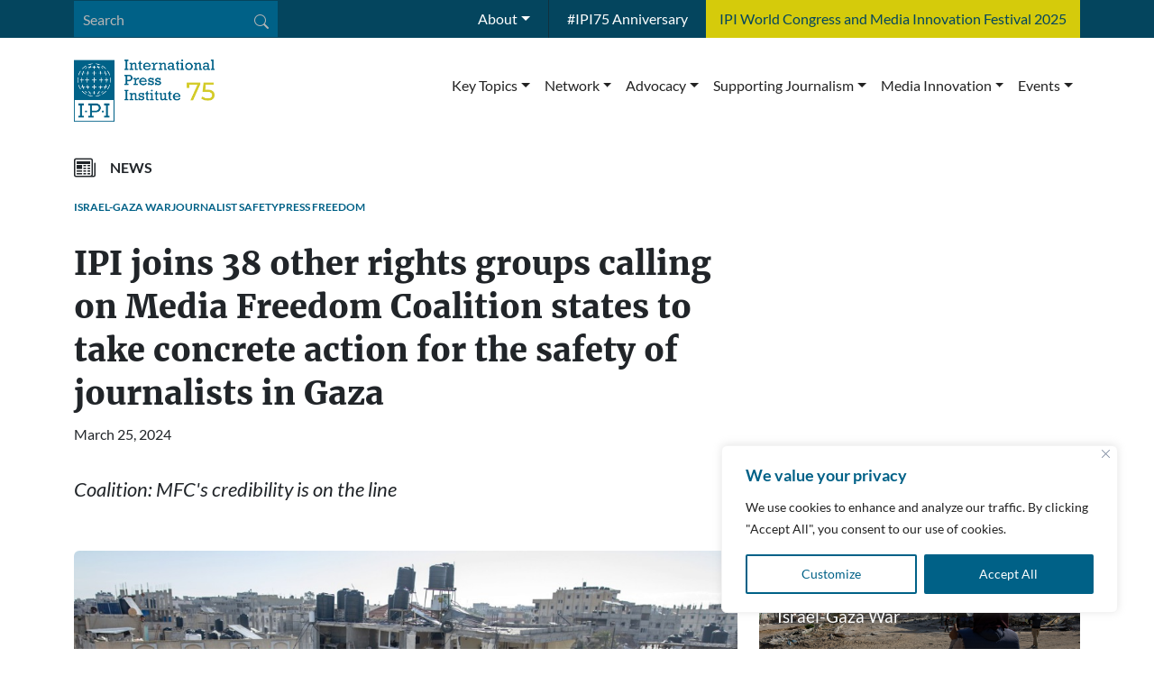

--- FILE ---
content_type: text/html; charset=UTF-8
request_url: https://ipi.media/gaza-journalists-safety-media-freedom-coalition/
body_size: 24690
content:
<!doctype html>
<html lang="en-US">

<head>
  <meta charset="UTF-8">
  <meta name="viewport" content="width=device-width, initial-scale=1">
  <link rel="profile" href="https://gmpg.org/xfn/11">
  <meta name='robots' content='index, follow, max-image-preview:large, max-snippet:-1, max-video-preview:-1' />
	<style>img:is([sizes="auto" i], [sizes^="auto," i]) { contain-intrinsic-size: 3000px 1500px }</style>
	
<!-- Google Tag Manager for WordPress by gtm4wp.com -->
<script data-cfasync="false" data-pagespeed-no-defer>
	var gtm4wp_datalayer_name = "dataLayer";
	var dataLayer = dataLayer || [];

	const gtm4wp_scrollerscript_debugmode         = false;
	const gtm4wp_scrollerscript_callbacktime      = 100;
	const gtm4wp_scrollerscript_readerlocation    = 150;
	const gtm4wp_scrollerscript_contentelementid  = "content";
	const gtm4wp_scrollerscript_scannertime       = 60;
</script>
<!-- End Google Tag Manager for WordPress by gtm4wp.com -->
	<!-- This site is optimized with the Yoast SEO plugin v26.6 - https://yoast.com/wordpress/plugins/seo/ -->
	<title>Protect journalists in Gaza, IPI and NGOs coalition ask</title>
	<meta name="description" content="Learn more about journalism and safety in Gaza. NGOs urge Media Freedom Coalition states to act to protect journalists and access information in Palestine." />
	<link rel="canonical" href="https://ipi.media/gaza-journalists-safety-media-freedom-coalition/" />
	<meta property="og:locale" content="en_US" />
	<meta property="og:type" content="article" />
	<meta property="og:title" content="Protect journalists in Gaza, IPI and NGOs coalition ask" />
	<meta property="og:description" content="Learn more about journalism and safety in Gaza. NGOs urge Media Freedom Coalition states to act to protect journalists and access information in Palestine." />
	<meta property="og:url" content="https://ipi.media/gaza-journalists-safety-media-freedom-coalition/" />
	<meta property="og:site_name" content="ipi.media" />
	<meta property="article:publisher" content="https://www.facebook.com/globalfreemedia/" />
	<meta property="article:published_time" content="2024-03-25T12:03:25+00:00" />
	<meta property="article:modified_time" content="2024-04-09T12:28:37+00:00" />
	<meta property="og:image" content="https://ipi.media/wp-content/uploads/2024/03/12120141.jpg" />
	<meta property="og:image:width" content="1000" />
	<meta property="og:image:height" content="667" />
	<meta property="og:image:type" content="image/jpeg" />
	<meta name="author" content="IPI-Admin" />
	<meta name="twitter:card" content="summary_large_image" />
	<meta name="twitter:creator" content="@globalfreemedia" />
	<meta name="twitter:site" content="@globalfreemedia" />
	<meta name="twitter:label1" content="Written by" />
	<meta name="twitter:data1" content="IPI-Admin" />
	<meta name="twitter:label2" content="Est. reading time" />
	<meta name="twitter:data2" content="4 minutes" />
	<script type="application/ld+json" class="yoast-schema-graph">{"@context":"https://schema.org","@graph":[{"@type":"Article","@id":"https://ipi.media/gaza-journalists-safety-media-freedom-coalition/#article","isPartOf":{"@id":"https://ipi.media/gaza-journalists-safety-media-freedom-coalition/"},"author":{"name":"IPI-Admin","@id":"https://ipi.media/#/schema/person/95fd6157e532d454c234879161682e8a"},"headline":"IPI joins 38 other rights groups calling on Media Freedom Coalition states to take concrete action for the safety of journalists in Gaza","datePublished":"2024-03-25T12:03:25+00:00","dateModified":"2024-04-09T12:28:37+00:00","mainEntityOfPage":{"@id":"https://ipi.media/gaza-journalists-safety-media-freedom-coalition/"},"wordCount":808,"commentCount":0,"publisher":{"@id":"https://ipi.media/#organization"},"image":{"@id":"https://ipi.media/gaza-journalists-safety-media-freedom-coalition/#primaryimage"},"thumbnailUrl":"https://ipi.media/wp-content/uploads/2024/03/12120141.jpg","inLanguage":"en-US"},{"@type":"WebPage","@id":"https://ipi.media/gaza-journalists-safety-media-freedom-coalition/","url":"https://ipi.media/gaza-journalists-safety-media-freedom-coalition/","name":"Protect journalists in Gaza, IPI and NGOs coalition ask","isPartOf":{"@id":"https://ipi.media/#website"},"primaryImageOfPage":{"@id":"https://ipi.media/gaza-journalists-safety-media-freedom-coalition/#primaryimage"},"image":{"@id":"https://ipi.media/gaza-journalists-safety-media-freedom-coalition/#primaryimage"},"thumbnailUrl":"https://ipi.media/wp-content/uploads/2024/03/12120141.jpg","datePublished":"2024-03-25T12:03:25+00:00","dateModified":"2024-04-09T12:28:37+00:00","description":"Learn more about journalism and safety in Gaza. NGOs urge Media Freedom Coalition states to act to protect journalists and access information in Palestine.","breadcrumb":{"@id":"https://ipi.media/gaza-journalists-safety-media-freedom-coalition/#breadcrumb"},"inLanguage":"en-US","potentialAction":[{"@type":"ReadAction","target":["https://ipi.media/gaza-journalists-safety-media-freedom-coalition/"]}]},{"@type":"ImageObject","inLanguage":"en-US","@id":"https://ipi.media/gaza-journalists-safety-media-freedom-coalition/#primaryimage","url":"https://ipi.media/wp-content/uploads/2024/03/12120141.jpg","contentUrl":"https://ipi.media/wp-content/uploads/2024/03/12120141.jpg","width":1000,"height":667,"caption":"A general view shows damaged houses after an Israeli airstrike targeted the Rafah refugee camp, southern Gaza Strip, March 25, 2024. EPA-EFE/HAITHAM IMAD"},{"@type":"BreadcrumbList","@id":"https://ipi.media/gaza-journalists-safety-media-freedom-coalition/#breadcrumb","itemListElement":[{"@type":"ListItem","position":1,"name":"Home","item":"https://ipi.media/"},{"@type":"ListItem","position":2,"name":"News","item":"https://ipi.media/news/"},{"@type":"ListItem","position":3,"name":"IPI joins 38 other rights groups calling on Media Freedom Coalition states to take concrete action for the safety of journalists in Gaza"}]},{"@type":"WebSite","@id":"https://ipi.media/#website","url":"https://ipi.media/","name":"ipi.media","description":"The Global Network for Media Freedom","publisher":{"@id":"https://ipi.media/#organization"},"alternateName":"IPI","potentialAction":[{"@type":"SearchAction","target":{"@type":"EntryPoint","urlTemplate":"https://ipi.media/?s={search_term_string}"},"query-input":{"@type":"PropertyValueSpecification","valueRequired":true,"valueName":"search_term_string"}}],"inLanguage":"en-US"},{"@type":"Organization","@id":"https://ipi.media/#organization","name":"International Press Institute","alternateName":"IPI","url":"https://ipi.media/","logo":{"@type":"ImageObject","inLanguage":"en-US","@id":"https://ipi.media/#/schema/logo/image/","url":"https://ipi.media/wp-content/uploads/2017/08/IPI_Logo_website_300x150.png","contentUrl":"https://ipi.media/wp-content/uploads/2017/08/IPI_Logo_website_300x150.png","width":300,"height":150,"caption":"International Press Institute"},"image":{"@id":"https://ipi.media/#/schema/logo/image/"},"sameAs":["https://www.facebook.com/globalfreemedia/","https://x.com/globalfreemedia","https://www.linkedin.com/company/international-press-institute-ipi-/"]},{"@type":"Person","@id":"https://ipi.media/#/schema/person/95fd6157e532d454c234879161682e8a","name":"IPI-Admin","image":{"@type":"ImageObject","inLanguage":"en-US","@id":"https://ipi.media/#/schema/person/image/","url":"https://secure.gravatar.com/avatar/21bb36a49ccd5e3a5d602c00fefe2c8bc75dfa76e173d016ad1a85c0b6ac5764?s=96&d=mm&r=g","contentUrl":"https://secure.gravatar.com/avatar/21bb36a49ccd5e3a5d602c00fefe2c8bc75dfa76e173d016ad1a85c0b6ac5764?s=96&d=mm&r=g","caption":"IPI-Admin"},"url":"https://ipi.media/author/ipi-admin/"}]}</script>
	<!-- / Yoast SEO plugin. -->


<link rel='stylesheet' id='wp-block-library-css' href='https://ipi.media/wp-includes/css/dist/block-library/style.min.css?ver=6.8.3' media='all' />
<style id='global-styles-inline-css'>
:root{--wp--preset--aspect-ratio--square: 1;--wp--preset--aspect-ratio--4-3: 4/3;--wp--preset--aspect-ratio--3-4: 3/4;--wp--preset--aspect-ratio--3-2: 3/2;--wp--preset--aspect-ratio--2-3: 2/3;--wp--preset--aspect-ratio--16-9: 16/9;--wp--preset--aspect-ratio--9-16: 9/16;--wp--preset--color--black: #000000;--wp--preset--color--cyan-bluish-gray: #abb8c3;--wp--preset--color--white: #ffffff;--wp--preset--color--pale-pink: #f78da7;--wp--preset--color--vivid-red: #cf2e2e;--wp--preset--color--luminous-vivid-orange: #ff6900;--wp--preset--color--luminous-vivid-amber: #fcb900;--wp--preset--color--light-green-cyan: #7bdcb5;--wp--preset--color--vivid-green-cyan: #00d084;--wp--preset--color--pale-cyan-blue: #8ed1fc;--wp--preset--color--vivid-cyan-blue: #0693e3;--wp--preset--color--vivid-purple: #9b51e0;--wp--preset--color--primary: var(--bs-primary);--wp--preset--color--secondary: var(--bs-secondary);--wp--preset--color--success: var(--bs-success);--wp--preset--color--info: var(--bs-info);--wp--preset--color--warning: var(--bs-warning);--wp--preset--color--danger: var(--bs-danger);--wp--preset--color--light: var(--bs-light);--wp--preset--color--dark: var(--bs-dark);--wp--preset--gradient--vivid-cyan-blue-to-vivid-purple: linear-gradient(135deg,rgba(6,147,227,1) 0%,rgb(155,81,224) 100%);--wp--preset--gradient--light-green-cyan-to-vivid-green-cyan: linear-gradient(135deg,rgb(122,220,180) 0%,rgb(0,208,130) 100%);--wp--preset--gradient--luminous-vivid-amber-to-luminous-vivid-orange: linear-gradient(135deg,rgba(252,185,0,1) 0%,rgba(255,105,0,1) 100%);--wp--preset--gradient--luminous-vivid-orange-to-vivid-red: linear-gradient(135deg,rgba(255,105,0,1) 0%,rgb(207,46,46) 100%);--wp--preset--gradient--very-light-gray-to-cyan-bluish-gray: linear-gradient(135deg,rgb(238,238,238) 0%,rgb(169,184,195) 100%);--wp--preset--gradient--cool-to-warm-spectrum: linear-gradient(135deg,rgb(74,234,220) 0%,rgb(151,120,209) 20%,rgb(207,42,186) 40%,rgb(238,44,130) 60%,rgb(251,105,98) 80%,rgb(254,248,76) 100%);--wp--preset--gradient--blush-light-purple: linear-gradient(135deg,rgb(255,206,236) 0%,rgb(152,150,240) 100%);--wp--preset--gradient--blush-bordeaux: linear-gradient(135deg,rgb(254,205,165) 0%,rgb(254,45,45) 50%,rgb(107,0,62) 100%);--wp--preset--gradient--luminous-dusk: linear-gradient(135deg,rgb(255,203,112) 0%,rgb(199,81,192) 50%,rgb(65,88,208) 100%);--wp--preset--gradient--pale-ocean: linear-gradient(135deg,rgb(255,245,203) 0%,rgb(182,227,212) 50%,rgb(51,167,181) 100%);--wp--preset--gradient--electric-grass: linear-gradient(135deg,rgb(202,248,128) 0%,rgb(113,206,126) 100%);--wp--preset--gradient--midnight: linear-gradient(135deg,rgb(2,3,129) 0%,rgb(40,116,252) 100%);--wp--preset--font-size--small: 13px;--wp--preset--font-size--medium: 20px;--wp--preset--font-size--large: 36px;--wp--preset--font-size--x-large: 42px;--wp--preset--spacing--20: 0.44rem;--wp--preset--spacing--30: 0.67rem;--wp--preset--spacing--40: 1rem;--wp--preset--spacing--50: 1.5rem;--wp--preset--spacing--60: 2.25rem;--wp--preset--spacing--70: 3.38rem;--wp--preset--spacing--80: 5.06rem;--wp--preset--shadow--natural: 6px 6px 9px rgba(0, 0, 0, 0.2);--wp--preset--shadow--deep: 12px 12px 50px rgba(0, 0, 0, 0.4);--wp--preset--shadow--sharp: 6px 6px 0px rgba(0, 0, 0, 0.2);--wp--preset--shadow--outlined: 6px 6px 0px -3px rgba(255, 255, 255, 1), 6px 6px rgba(0, 0, 0, 1);--wp--preset--shadow--crisp: 6px 6px 0px rgba(0, 0, 0, 1);}:root { --wp--style--global--content-size: 840px;--wp--style--global--wide-size: 1100px; }:where(body) { margin: 0; }.wp-site-blocks > .alignleft { float: left; margin-right: 2em; }.wp-site-blocks > .alignright { float: right; margin-left: 2em; }.wp-site-blocks > .aligncenter { justify-content: center; margin-left: auto; margin-right: auto; }:where(.wp-site-blocks) > * { margin-block-start: 24px; margin-block-end: 0; }:where(.wp-site-blocks) > :first-child { margin-block-start: 0; }:where(.wp-site-blocks) > :last-child { margin-block-end: 0; }:root { --wp--style--block-gap: 24px; }:root :where(.is-layout-flow) > :first-child{margin-block-start: 0;}:root :where(.is-layout-flow) > :last-child{margin-block-end: 0;}:root :where(.is-layout-flow) > *{margin-block-start: 24px;margin-block-end: 0;}:root :where(.is-layout-constrained) > :first-child{margin-block-start: 0;}:root :where(.is-layout-constrained) > :last-child{margin-block-end: 0;}:root :where(.is-layout-constrained) > *{margin-block-start: 24px;margin-block-end: 0;}:root :where(.is-layout-flex){gap: 24px;}:root :where(.is-layout-grid){gap: 24px;}.is-layout-flow > .alignleft{float: left;margin-inline-start: 0;margin-inline-end: 2em;}.is-layout-flow > .alignright{float: right;margin-inline-start: 2em;margin-inline-end: 0;}.is-layout-flow > .aligncenter{margin-left: auto !important;margin-right: auto !important;}.is-layout-constrained > .alignleft{float: left;margin-inline-start: 0;margin-inline-end: 2em;}.is-layout-constrained > .alignright{float: right;margin-inline-start: 2em;margin-inline-end: 0;}.is-layout-constrained > .aligncenter{margin-left: auto !important;margin-right: auto !important;}.is-layout-constrained > :where(:not(.alignleft):not(.alignright):not(.alignfull)){max-width: var(--wp--style--global--content-size);margin-left: auto !important;margin-right: auto !important;}.is-layout-constrained > .alignwide{max-width: var(--wp--style--global--wide-size);}body .is-layout-flex{display: flex;}.is-layout-flex{flex-wrap: wrap;align-items: center;}.is-layout-flex > :is(*, div){margin: 0;}body .is-layout-grid{display: grid;}.is-layout-grid > :is(*, div){margin: 0;}body{padding-top: 0px;padding-right: 0px;padding-bottom: 0px;padding-left: 0px;}a:where(:not(.wp-element-button)){text-decoration: underline;}:root :where(.wp-element-button, .wp-block-button__link){background-color: #32373c;border-width: 0;color: #fff;font-family: inherit;font-size: inherit;line-height: inherit;padding: calc(0.667em + 2px) calc(1.333em + 2px);text-decoration: none;}.has-black-color{color: var(--wp--preset--color--black) !important;}.has-cyan-bluish-gray-color{color: var(--wp--preset--color--cyan-bluish-gray) !important;}.has-white-color{color: var(--wp--preset--color--white) !important;}.has-pale-pink-color{color: var(--wp--preset--color--pale-pink) !important;}.has-vivid-red-color{color: var(--wp--preset--color--vivid-red) !important;}.has-luminous-vivid-orange-color{color: var(--wp--preset--color--luminous-vivid-orange) !important;}.has-luminous-vivid-amber-color{color: var(--wp--preset--color--luminous-vivid-amber) !important;}.has-light-green-cyan-color{color: var(--wp--preset--color--light-green-cyan) !important;}.has-vivid-green-cyan-color{color: var(--wp--preset--color--vivid-green-cyan) !important;}.has-pale-cyan-blue-color{color: var(--wp--preset--color--pale-cyan-blue) !important;}.has-vivid-cyan-blue-color{color: var(--wp--preset--color--vivid-cyan-blue) !important;}.has-vivid-purple-color{color: var(--wp--preset--color--vivid-purple) !important;}.has-primary-color{color: var(--wp--preset--color--primary) !important;}.has-secondary-color{color: var(--wp--preset--color--secondary) !important;}.has-success-color{color: var(--wp--preset--color--success) !important;}.has-info-color{color: var(--wp--preset--color--info) !important;}.has-warning-color{color: var(--wp--preset--color--warning) !important;}.has-danger-color{color: var(--wp--preset--color--danger) !important;}.has-light-color{color: var(--wp--preset--color--light) !important;}.has-dark-color{color: var(--wp--preset--color--dark) !important;}.has-black-background-color{background-color: var(--wp--preset--color--black) !important;}.has-cyan-bluish-gray-background-color{background-color: var(--wp--preset--color--cyan-bluish-gray) !important;}.has-white-background-color{background-color: var(--wp--preset--color--white) !important;}.has-pale-pink-background-color{background-color: var(--wp--preset--color--pale-pink) !important;}.has-vivid-red-background-color{background-color: var(--wp--preset--color--vivid-red) !important;}.has-luminous-vivid-orange-background-color{background-color: var(--wp--preset--color--luminous-vivid-orange) !important;}.has-luminous-vivid-amber-background-color{background-color: var(--wp--preset--color--luminous-vivid-amber) !important;}.has-light-green-cyan-background-color{background-color: var(--wp--preset--color--light-green-cyan) !important;}.has-vivid-green-cyan-background-color{background-color: var(--wp--preset--color--vivid-green-cyan) !important;}.has-pale-cyan-blue-background-color{background-color: var(--wp--preset--color--pale-cyan-blue) !important;}.has-vivid-cyan-blue-background-color{background-color: var(--wp--preset--color--vivid-cyan-blue) !important;}.has-vivid-purple-background-color{background-color: var(--wp--preset--color--vivid-purple) !important;}.has-primary-background-color{background-color: var(--wp--preset--color--primary) !important;}.has-secondary-background-color{background-color: var(--wp--preset--color--secondary) !important;}.has-success-background-color{background-color: var(--wp--preset--color--success) !important;}.has-info-background-color{background-color: var(--wp--preset--color--info) !important;}.has-warning-background-color{background-color: var(--wp--preset--color--warning) !important;}.has-danger-background-color{background-color: var(--wp--preset--color--danger) !important;}.has-light-background-color{background-color: var(--wp--preset--color--light) !important;}.has-dark-background-color{background-color: var(--wp--preset--color--dark) !important;}.has-black-border-color{border-color: var(--wp--preset--color--black) !important;}.has-cyan-bluish-gray-border-color{border-color: var(--wp--preset--color--cyan-bluish-gray) !important;}.has-white-border-color{border-color: var(--wp--preset--color--white) !important;}.has-pale-pink-border-color{border-color: var(--wp--preset--color--pale-pink) !important;}.has-vivid-red-border-color{border-color: var(--wp--preset--color--vivid-red) !important;}.has-luminous-vivid-orange-border-color{border-color: var(--wp--preset--color--luminous-vivid-orange) !important;}.has-luminous-vivid-amber-border-color{border-color: var(--wp--preset--color--luminous-vivid-amber) !important;}.has-light-green-cyan-border-color{border-color: var(--wp--preset--color--light-green-cyan) !important;}.has-vivid-green-cyan-border-color{border-color: var(--wp--preset--color--vivid-green-cyan) !important;}.has-pale-cyan-blue-border-color{border-color: var(--wp--preset--color--pale-cyan-blue) !important;}.has-vivid-cyan-blue-border-color{border-color: var(--wp--preset--color--vivid-cyan-blue) !important;}.has-vivid-purple-border-color{border-color: var(--wp--preset--color--vivid-purple) !important;}.has-primary-border-color{border-color: var(--wp--preset--color--primary) !important;}.has-secondary-border-color{border-color: var(--wp--preset--color--secondary) !important;}.has-success-border-color{border-color: var(--wp--preset--color--success) !important;}.has-info-border-color{border-color: var(--wp--preset--color--info) !important;}.has-warning-border-color{border-color: var(--wp--preset--color--warning) !important;}.has-danger-border-color{border-color: var(--wp--preset--color--danger) !important;}.has-light-border-color{border-color: var(--wp--preset--color--light) !important;}.has-dark-border-color{border-color: var(--wp--preset--color--dark) !important;}.has-vivid-cyan-blue-to-vivid-purple-gradient-background{background: var(--wp--preset--gradient--vivid-cyan-blue-to-vivid-purple) !important;}.has-light-green-cyan-to-vivid-green-cyan-gradient-background{background: var(--wp--preset--gradient--light-green-cyan-to-vivid-green-cyan) !important;}.has-luminous-vivid-amber-to-luminous-vivid-orange-gradient-background{background: var(--wp--preset--gradient--luminous-vivid-amber-to-luminous-vivid-orange) !important;}.has-luminous-vivid-orange-to-vivid-red-gradient-background{background: var(--wp--preset--gradient--luminous-vivid-orange-to-vivid-red) !important;}.has-very-light-gray-to-cyan-bluish-gray-gradient-background{background: var(--wp--preset--gradient--very-light-gray-to-cyan-bluish-gray) !important;}.has-cool-to-warm-spectrum-gradient-background{background: var(--wp--preset--gradient--cool-to-warm-spectrum) !important;}.has-blush-light-purple-gradient-background{background: var(--wp--preset--gradient--blush-light-purple) !important;}.has-blush-bordeaux-gradient-background{background: var(--wp--preset--gradient--blush-bordeaux) !important;}.has-luminous-dusk-gradient-background{background: var(--wp--preset--gradient--luminous-dusk) !important;}.has-pale-ocean-gradient-background{background: var(--wp--preset--gradient--pale-ocean) !important;}.has-electric-grass-gradient-background{background: var(--wp--preset--gradient--electric-grass) !important;}.has-midnight-gradient-background{background: var(--wp--preset--gradient--midnight) !important;}.has-small-font-size{font-size: var(--wp--preset--font-size--small) !important;}.has-medium-font-size{font-size: var(--wp--preset--font-size--medium) !important;}.has-large-font-size{font-size: var(--wp--preset--font-size--large) !important;}.has-x-large-font-size{font-size: var(--wp--preset--font-size--x-large) !important;}
:root :where(.wp-block-pullquote){font-size: 1.5em;line-height: 1.6;}
</style>
<link rel='stylesheet' id='select2-css' href='https://ipi.media/wp-content/themes/ipi-theme/assets/vendor/select2/select2.min.css?ver=4.1.0' media='all' />
<link rel='stylesheet' id='select2-theme-css' href='https://ipi.media/wp-content/themes/ipi-theme/assets/vendor/select2/select2-bootstrap-5-theme.min.css?ver=1.3.0' media='all' />
<link rel='stylesheet' id='plyr-css' href='https://ipi.media/wp-content/themes/ipi-theme/assets/vendor/plyr/plyr.css?ver=202505041042' media='all' />
<link rel='stylesheet' id='main-css' href='https://ipi.media/wp-content/themes/ipi-theme/assets/css/main.css?ver=202505161451' media='all' />
<script id="cookie-law-info-js-extra">
var _ckyConfig = {"_ipData":[],"_assetsURL":"https:\/\/ipi.media\/wp-content\/plugins\/cookie-law-info\/lite\/frontend\/images\/","_publicURL":"https:\/\/ipi.media","_expiry":"365","_categories":[{"name":"Necessary","slug":"necessary","isNecessary":true,"ccpaDoNotSell":true,"cookies":[{"cookieID":"cf_clearance","domain":".ipi.media","provider":"cloudflare.com"},{"cookieID":"cookieyes-consent","domain":"ipi.media","provider":""}],"active":true,"defaultConsent":{"gdpr":true,"ccpa":true}},{"name":"Functional","slug":"functional","isNecessary":false,"ccpaDoNotSell":true,"cookies":[],"active":true,"defaultConsent":{"gdpr":false,"ccpa":false}},{"name":"Analytics","slug":"analytics","isNecessary":false,"ccpaDoNotSell":true,"cookies":[{"cookieID":"_gid","domain":".ipi.media","provider":"google-analytics.com"},{"cookieID":"_ga","domain":".ipi.media","provider":"google-analytics.com"},{"cookieID":"_gat#","domain":".ipi.media","provider":"google-analytics.com"},{"cookieID":"_ga_#","domain":".ipi.media","provider":"google-analytics.com"},{"cookieID":"*","domain":".youtube.com","provider":"youtube.com"},{"cookieID":"*","domain":".google.com","provider":"google.com"}],"active":true,"defaultConsent":{"gdpr":false,"ccpa":false}},{"name":"Performance","slug":"performance","isNecessary":false,"ccpaDoNotSell":true,"cookies":[],"active":true,"defaultConsent":{"gdpr":false,"ccpa":false}},{"name":"Advertisement","slug":"advertisement","isNecessary":false,"ccpaDoNotSell":true,"cookies":[],"active":true,"defaultConsent":{"gdpr":false,"ccpa":false}}],"_activeLaw":"gdpr","_rootDomain":"","_block":"1","_showBanner":"1","_bannerConfig":{"settings":{"type":"box","preferenceCenterType":"popup","position":"bottom-right","applicableLaw":"gdpr"},"behaviours":{"reloadBannerOnAccept":false,"loadAnalyticsByDefault":false,"animations":{"onLoad":"animate","onHide":"sticky"}},"config":{"revisitConsent":{"status":false,"tag":"revisit-consent","position":"bottom-left","meta":{"url":"#"},"styles":{"background-color":"#006187"},"elements":{"title":{"type":"text","tag":"revisit-consent-title","status":true,"styles":{"color":"#0056a7"}}}},"preferenceCenter":{"toggle":{"status":true,"tag":"detail-category-toggle","type":"toggle","states":{"active":{"styles":{"background-color":"#1863DC"}},"inactive":{"styles":{"background-color":"#D0D5D2"}}}}},"categoryPreview":{"status":false,"toggle":{"status":true,"tag":"detail-category-preview-toggle","type":"toggle","states":{"active":{"styles":{"background-color":"#1863DC"}},"inactive":{"styles":{"background-color":"#D0D5D2"}}}}},"videoPlaceholder":{"status":true,"styles":{"background-color":"#000000","border-color":"#000000","color":"#ffffff"}},"readMore":{"status":false,"tag":"readmore-button","type":"link","meta":{"noFollow":true,"newTab":true},"styles":{"color":"#006187","background-color":"transparent","border-color":"transparent"}},"showMore":{"status":true,"tag":"show-desc-button","type":"button","styles":{"color":"#1863DC"}},"showLess":{"status":true,"tag":"hide-desc-button","type":"button","styles":{"color":"#1863DC"}},"alwaysActive":{"status":true,"tag":"always-active","styles":{"color":"#008000"}},"manualLinks":{"status":true,"tag":"manual-links","type":"link","styles":{"color":"#1863DC"}},"auditTable":{"status":true},"optOption":{"status":true,"toggle":{"status":true,"tag":"optout-option-toggle","type":"toggle","states":{"active":{"styles":{"background-color":"#1863dc"}},"inactive":{"styles":{"background-color":"#FFFFFF"}}}}}}},"_version":"3.3.8","_logConsent":"1","_tags":[{"tag":"accept-button","styles":{"color":"#FFFFFF","background-color":"#006187","border-color":"#006187"}},{"tag":"reject-button","styles":{"color":"#FF0000","background-color":"transparent","border-color":"#FF0036"}},{"tag":"settings-button","styles":{"color":"#006187","background-color":"transparent","border-color":"#006187"}},{"tag":"readmore-button","styles":{"color":"#006187","background-color":"transparent","border-color":"transparent"}},{"tag":"donotsell-button","styles":{"color":"#1863DC","background-color":"transparent","border-color":"transparent"}},{"tag":"show-desc-button","styles":{"color":"#1863DC"}},{"tag":"hide-desc-button","styles":{"color":"#1863DC"}},{"tag":"cky-always-active","styles":[]},{"tag":"cky-link","styles":[]},{"tag":"accept-button","styles":{"color":"#FFFFFF","background-color":"#006187","border-color":"#006187"}},{"tag":"revisit-consent","styles":{"background-color":"#006187"}}],"_shortCodes":[{"key":"cky_readmore","content":"<a href=\"#\" class=\"cky-policy\" aria-label=\"Cookie Policy\" target=\"_blank\" rel=\"noopener\" data-cky-tag=\"readmore-button\">Cookie Policy<\/a>","tag":"readmore-button","status":false,"attributes":{"rel":"nofollow","target":"_blank"}},{"key":"cky_show_desc","content":"<button class=\"cky-show-desc-btn\" data-cky-tag=\"show-desc-button\" aria-label=\"Show more\">Show more<\/button>","tag":"show-desc-button","status":true,"attributes":[]},{"key":"cky_hide_desc","content":"<button class=\"cky-show-desc-btn\" data-cky-tag=\"hide-desc-button\" aria-label=\"Show less\">Show less<\/button>","tag":"hide-desc-button","status":true,"attributes":[]},{"key":"cky_optout_show_desc","content":"[cky_optout_show_desc]","tag":"optout-show-desc-button","status":true,"attributes":[]},{"key":"cky_optout_hide_desc","content":"[cky_optout_hide_desc]","tag":"optout-hide-desc-button","status":true,"attributes":[]},{"key":"cky_category_toggle_label","content":"[cky_{{status}}_category_label] [cky_preference_{{category_slug}}_title]","tag":"","status":true,"attributes":[]},{"key":"cky_enable_category_label","content":"Enable","tag":"","status":true,"attributes":[]},{"key":"cky_disable_category_label","content":"Disable","tag":"","status":true,"attributes":[]},{"key":"cky_video_placeholder","content":"<div class=\"video-placeholder-normal\" data-cky-tag=\"video-placeholder\" id=\"[UNIQUEID]\"><p class=\"video-placeholder-text-normal\" data-cky-tag=\"placeholder-title\">Please accept cookies to access this content<\/p><\/div>","tag":"","status":true,"attributes":[]},{"key":"cky_enable_optout_label","content":"Enable","tag":"","status":true,"attributes":[]},{"key":"cky_disable_optout_label","content":"Disable","tag":"","status":true,"attributes":[]},{"key":"cky_optout_toggle_label","content":"[cky_{{status}}_optout_label] [cky_optout_option_title]","tag":"","status":true,"attributes":[]},{"key":"cky_optout_option_title","content":"Do Not Sell or Share My Personal Information","tag":"","status":true,"attributes":[]},{"key":"cky_optout_close_label","content":"Close","tag":"","status":true,"attributes":[]},{"key":"cky_preference_close_label","content":"Close","tag":"","status":true,"attributes":[]}],"_rtl":"","_language":"en","_providersToBlock":[{"re":"google-analytics.com","categories":["analytics"]},{"re":"youtube.com","categories":["analytics"]},{"re":"google.com","categories":["analytics"]}]};
var _ckyStyles = {"css":".cky-overlay{background: #000000; opacity: 0.4; position: fixed; top: 0; left: 0; width: 100%; height: 100%; z-index: 99999999;}.cky-hide{display: none;}.cky-btn-revisit-wrapper{display: flex; align-items: center; justify-content: center; background: #0056a7; width: 45px; height: 45px; border-radius: 50%; position: fixed; z-index: 999999; cursor: pointer;}.cky-revisit-bottom-left{bottom: 15px; left: 15px;}.cky-revisit-bottom-right{bottom: 15px; right: 15px;}.cky-btn-revisit-wrapper .cky-btn-revisit{display: flex; align-items: center; justify-content: center; background: none; border: none; cursor: pointer; position: relative; margin: 0; padding: 0;}.cky-btn-revisit-wrapper .cky-btn-revisit img{max-width: fit-content; margin: 0; height: 30px; width: 30px;}.cky-revisit-bottom-left:hover::before{content: attr(data-tooltip); position: absolute; background: #4e4b66; color: #ffffff; left: calc(100% + 7px); font-size: 12px; line-height: 16px; width: max-content; padding: 4px 8px; border-radius: 4px;}.cky-revisit-bottom-left:hover::after{position: absolute; content: \"\"; border: 5px solid transparent; left: calc(100% + 2px); border-left-width: 0; border-right-color: #4e4b66;}.cky-revisit-bottom-right:hover::before{content: attr(data-tooltip); position: absolute; background: #4e4b66; color: #ffffff; right: calc(100% + 7px); font-size: 12px; line-height: 16px; width: max-content; padding: 4px 8px; border-radius: 4px;}.cky-revisit-bottom-right:hover::after{position: absolute; content: \"\"; border: 5px solid transparent; right: calc(100% + 2px); border-right-width: 0; border-left-color: #4e4b66;}.cky-revisit-hide{display: none;}.cky-consent-container{position: fixed; width: 440px; box-sizing: border-box; z-index: 9999999; border-radius: 6px;}.cky-consent-container .cky-consent-bar{background: #ffffff; border: 1px solid; padding: 20px 26px; box-shadow: 0 -1px 10px 0 #acabab4d; border-radius: 6px;}.cky-box-bottom-left{bottom: 40px; left: 40px;}.cky-box-bottom-right{bottom: 40px; right: 40px;}.cky-box-top-left{top: 40px; left: 40px;}.cky-box-top-right{top: 40px; right: 40px;}.cky-custom-brand-logo-wrapper .cky-custom-brand-logo{width: 100px; height: auto; margin: 0 0 12px 0;}.cky-notice .cky-title{color: #212121; font-weight: 700; font-size: 18px; line-height: 24px; margin: 0 0 12px 0;}.cky-notice-des *,.cky-preference-content-wrapper *,.cky-accordion-header-des *,.cky-gpc-wrapper .cky-gpc-desc *{font-size: 14px;}.cky-notice-des{color: #212121; font-size: 14px; line-height: 24px; font-weight: 400;}.cky-notice-des img{height: 25px; width: 25px;}.cky-consent-bar .cky-notice-des p,.cky-gpc-wrapper .cky-gpc-desc p,.cky-preference-body-wrapper .cky-preference-content-wrapper p,.cky-accordion-header-wrapper .cky-accordion-header-des p,.cky-cookie-des-table li div:last-child p{color: inherit; margin-top: 0; overflow-wrap: break-word;}.cky-notice-des P:last-child,.cky-preference-content-wrapper p:last-child,.cky-cookie-des-table li div:last-child p:last-child,.cky-gpc-wrapper .cky-gpc-desc p:last-child{margin-bottom: 0;}.cky-notice-des a.cky-policy,.cky-notice-des button.cky-policy{font-size: 14px; color: #1863dc; white-space: nowrap; cursor: pointer; background: transparent; border: 1px solid; text-decoration: underline;}.cky-notice-des button.cky-policy{padding: 0;}.cky-notice-des a.cky-policy:focus-visible,.cky-notice-des button.cky-policy:focus-visible,.cky-preference-content-wrapper .cky-show-desc-btn:focus-visible,.cky-accordion-header .cky-accordion-btn:focus-visible,.cky-preference-header .cky-btn-close:focus-visible,.cky-switch input[type=\"checkbox\"]:focus-visible,.cky-footer-wrapper a:focus-visible,.cky-btn:focus-visible{outline: 2px solid #1863dc; outline-offset: 2px;}.cky-btn:focus:not(:focus-visible),.cky-accordion-header .cky-accordion-btn:focus:not(:focus-visible),.cky-preference-content-wrapper .cky-show-desc-btn:focus:not(:focus-visible),.cky-btn-revisit-wrapper .cky-btn-revisit:focus:not(:focus-visible),.cky-preference-header .cky-btn-close:focus:not(:focus-visible),.cky-consent-bar .cky-banner-btn-close:focus:not(:focus-visible){outline: 0;}button.cky-show-desc-btn:not(:hover):not(:active){color: #1863dc; background: transparent;}button.cky-accordion-btn:not(:hover):not(:active),button.cky-banner-btn-close:not(:hover):not(:active),button.cky-btn-revisit:not(:hover):not(:active),button.cky-btn-close:not(:hover):not(:active){background: transparent;}.cky-consent-bar button:hover,.cky-modal.cky-modal-open button:hover,.cky-consent-bar button:focus,.cky-modal.cky-modal-open button:focus{text-decoration: none;}.cky-notice-btn-wrapper{display: flex; justify-content: flex-start; align-items: center; flex-wrap: wrap; margin-top: 16px;}.cky-notice-btn-wrapper .cky-btn{text-shadow: none; box-shadow: none;}.cky-btn{flex: auto; max-width: 100%; font-size: 14px; font-family: inherit; line-height: 24px; padding: 8px; font-weight: 500; margin: 0 8px 0 0; border-radius: 2px; cursor: pointer; text-align: center; text-transform: none; min-height: 0;}.cky-btn:hover{opacity: 0.8;}.cky-btn-customize{color: #1863dc; background: transparent; border: 2px solid #1863dc;}.cky-btn-reject{color: #1863dc; background: transparent; border: 2px solid #1863dc;}.cky-btn-accept{background: #1863dc; color: #ffffff; border: 2px solid #1863dc;}.cky-btn:last-child{margin-right: 0;}@media (max-width: 576px){.cky-box-bottom-left{bottom: 0; left: 0;}.cky-box-bottom-right{bottom: 0; right: 0;}.cky-box-top-left{top: 0; left: 0;}.cky-box-top-right{top: 0; right: 0;}}@media (max-width: 440px){.cky-box-bottom-left, .cky-box-bottom-right, .cky-box-top-left, .cky-box-top-right{width: 100%; max-width: 100%;}.cky-consent-container .cky-consent-bar{padding: 20px 0;}.cky-custom-brand-logo-wrapper, .cky-notice .cky-title, .cky-notice-des, .cky-notice-btn-wrapper{padding: 0 24px;}.cky-notice-des{max-height: 40vh; overflow-y: scroll;}.cky-notice-btn-wrapper{flex-direction: column; margin-top: 0;}.cky-btn{width: 100%; margin: 10px 0 0 0;}.cky-notice-btn-wrapper .cky-btn-customize{order: 2;}.cky-notice-btn-wrapper .cky-btn-reject{order: 3;}.cky-notice-btn-wrapper .cky-btn-accept{order: 1; margin-top: 16px;}}@media (max-width: 352px){.cky-notice .cky-title{font-size: 16px;}.cky-notice-des *{font-size: 12px;}.cky-notice-des, .cky-btn{font-size: 12px;}}.cky-modal.cky-modal-open{display: flex; visibility: visible; -webkit-transform: translate(-50%, -50%); -moz-transform: translate(-50%, -50%); -ms-transform: translate(-50%, -50%); -o-transform: translate(-50%, -50%); transform: translate(-50%, -50%); top: 50%; left: 50%; transition: all 1s ease;}.cky-modal{box-shadow: 0 32px 68px rgba(0, 0, 0, 0.3); margin: 0 auto; position: fixed; max-width: 100%; background: #ffffff; top: 50%; box-sizing: border-box; border-radius: 6px; z-index: 999999999; color: #212121; -webkit-transform: translate(-50%, 100%); -moz-transform: translate(-50%, 100%); -ms-transform: translate(-50%, 100%); -o-transform: translate(-50%, 100%); transform: translate(-50%, 100%); visibility: hidden; transition: all 0s ease;}.cky-preference-center{max-height: 79vh; overflow: hidden; width: 845px; overflow: hidden; flex: 1 1 0; display: flex; flex-direction: column; border-radius: 6px;}.cky-preference-header{display: flex; align-items: center; justify-content: space-between; padding: 22px 24px; border-bottom: 1px solid;}.cky-preference-header .cky-preference-title{font-size: 18px; font-weight: 700; line-height: 24px;}.cky-preference-header .cky-btn-close{margin: 0; cursor: pointer; vertical-align: middle; padding: 0; background: none; border: none; width: auto; height: auto; min-height: 0; line-height: 0; text-shadow: none; box-shadow: none;}.cky-preference-header .cky-btn-close img{margin: 0; height: 10px; width: 10px;}.cky-preference-body-wrapper{padding: 0 24px; flex: 1; overflow: auto; box-sizing: border-box;}.cky-preference-content-wrapper,.cky-gpc-wrapper .cky-gpc-desc{font-size: 14px; line-height: 24px; font-weight: 400; padding: 12px 0;}.cky-preference-content-wrapper{border-bottom: 1px solid;}.cky-preference-content-wrapper img{height: 25px; width: 25px;}.cky-preference-content-wrapper .cky-show-desc-btn{font-size: 14px; font-family: inherit; color: #1863dc; text-decoration: none; line-height: 24px; padding: 0; margin: 0; white-space: nowrap; cursor: pointer; background: transparent; border-color: transparent; text-transform: none; min-height: 0; text-shadow: none; box-shadow: none;}.cky-accordion-wrapper{margin-bottom: 10px;}.cky-accordion{border-bottom: 1px solid;}.cky-accordion:last-child{border-bottom: none;}.cky-accordion .cky-accordion-item{display: flex; margin-top: 10px;}.cky-accordion .cky-accordion-body{display: none;}.cky-accordion.cky-accordion-active .cky-accordion-body{display: block; padding: 0 22px; margin-bottom: 16px;}.cky-accordion-header-wrapper{cursor: pointer; width: 100%;}.cky-accordion-item .cky-accordion-header{display: flex; justify-content: space-between; align-items: center;}.cky-accordion-header .cky-accordion-btn{font-size: 16px; font-family: inherit; color: #212121; line-height: 24px; background: none; border: none; font-weight: 700; padding: 0; margin: 0; cursor: pointer; text-transform: none; min-height: 0; text-shadow: none; box-shadow: none;}.cky-accordion-header .cky-always-active{color: #008000; font-weight: 600; line-height: 24px; font-size: 14px;}.cky-accordion-header-des{font-size: 14px; line-height: 24px; margin: 10px 0 16px 0;}.cky-accordion-chevron{margin-right: 22px; position: relative; cursor: pointer;}.cky-accordion-chevron-hide{display: none;}.cky-accordion .cky-accordion-chevron i::before{content: \"\"; position: absolute; border-right: 1.4px solid; border-bottom: 1.4px solid; border-color: inherit; height: 6px; width: 6px; -webkit-transform: rotate(-45deg); -moz-transform: rotate(-45deg); -ms-transform: rotate(-45deg); -o-transform: rotate(-45deg); transform: rotate(-45deg); transition: all 0.2s ease-in-out; top: 8px;}.cky-accordion.cky-accordion-active .cky-accordion-chevron i::before{-webkit-transform: rotate(45deg); -moz-transform: rotate(45deg); -ms-transform: rotate(45deg); -o-transform: rotate(45deg); transform: rotate(45deg);}.cky-audit-table{background: #f4f4f4; border-radius: 6px;}.cky-audit-table .cky-empty-cookies-text{color: inherit; font-size: 12px; line-height: 24px; margin: 0; padding: 10px;}.cky-audit-table .cky-cookie-des-table{font-size: 12px; line-height: 24px; font-weight: normal; padding: 15px 10px; border-bottom: 1px solid; border-bottom-color: inherit; margin: 0;}.cky-audit-table .cky-cookie-des-table:last-child{border-bottom: none;}.cky-audit-table .cky-cookie-des-table li{list-style-type: none; display: flex; padding: 3px 0;}.cky-audit-table .cky-cookie-des-table li:first-child{padding-top: 0;}.cky-cookie-des-table li div:first-child{width: 100px; font-weight: 600; word-break: break-word; word-wrap: break-word;}.cky-cookie-des-table li div:last-child{flex: 1; word-break: break-word; word-wrap: break-word; margin-left: 8px;}.cky-footer-shadow{display: block; width: 100%; height: 40px; background: linear-gradient(180deg, rgba(255, 255, 255, 0) 0%, #ffffff 100%); position: absolute; bottom: calc(100% - 1px);}.cky-footer-wrapper{position: relative;}.cky-prefrence-btn-wrapper{display: flex; flex-wrap: wrap; align-items: center; justify-content: center; padding: 22px 24px; border-top: 1px solid;}.cky-prefrence-btn-wrapper .cky-btn{flex: auto; max-width: 100%; text-shadow: none; box-shadow: none;}.cky-btn-preferences{color: #1863dc; background: transparent; border: 2px solid #1863dc;}.cky-preference-header,.cky-preference-body-wrapper,.cky-preference-content-wrapper,.cky-accordion-wrapper,.cky-accordion,.cky-accordion-wrapper,.cky-footer-wrapper,.cky-prefrence-btn-wrapper{border-color: inherit;}@media (max-width: 845px){.cky-modal{max-width: calc(100% - 16px);}}@media (max-width: 576px){.cky-modal{max-width: 100%;}.cky-preference-center{max-height: 100vh;}.cky-prefrence-btn-wrapper{flex-direction: column;}.cky-accordion.cky-accordion-active .cky-accordion-body{padding-right: 0;}.cky-prefrence-btn-wrapper .cky-btn{width: 100%; margin: 10px 0 0 0;}.cky-prefrence-btn-wrapper .cky-btn-reject{order: 3;}.cky-prefrence-btn-wrapper .cky-btn-accept{order: 1; margin-top: 0;}.cky-prefrence-btn-wrapper .cky-btn-preferences{order: 2;}}@media (max-width: 425px){.cky-accordion-chevron{margin-right: 15px;}.cky-notice-btn-wrapper{margin-top: 0;}.cky-accordion.cky-accordion-active .cky-accordion-body{padding: 0 15px;}}@media (max-width: 352px){.cky-preference-header .cky-preference-title{font-size: 16px;}.cky-preference-header{padding: 16px 24px;}.cky-preference-content-wrapper *, .cky-accordion-header-des *{font-size: 12px;}.cky-preference-content-wrapper, .cky-preference-content-wrapper .cky-show-more, .cky-accordion-header .cky-always-active, .cky-accordion-header-des, .cky-preference-content-wrapper .cky-show-desc-btn, .cky-notice-des a.cky-policy{font-size: 12px;}.cky-accordion-header .cky-accordion-btn{font-size: 14px;}}.cky-switch{display: flex;}.cky-switch input[type=\"checkbox\"]{position: relative; width: 44px; height: 24px; margin: 0; background: #d0d5d2; -webkit-appearance: none; border-radius: 50px; cursor: pointer; outline: 0; border: none; top: 0;}.cky-switch input[type=\"checkbox\"]:checked{background: #1863dc;}.cky-switch input[type=\"checkbox\"]:before{position: absolute; content: \"\"; height: 20px; width: 20px; left: 2px; bottom: 2px; border-radius: 50%; background-color: white; -webkit-transition: 0.4s; transition: 0.4s; margin: 0;}.cky-switch input[type=\"checkbox\"]:after{display: none;}.cky-switch input[type=\"checkbox\"]:checked:before{-webkit-transform: translateX(20px); -ms-transform: translateX(20px); transform: translateX(20px);}@media (max-width: 425px){.cky-switch input[type=\"checkbox\"]{width: 38px; height: 21px;}.cky-switch input[type=\"checkbox\"]:before{height: 17px; width: 17px;}.cky-switch input[type=\"checkbox\"]:checked:before{-webkit-transform: translateX(17px); -ms-transform: translateX(17px); transform: translateX(17px);}}.cky-consent-bar .cky-banner-btn-close{position: absolute; right: 9px; top: 5px; background: none; border: none; cursor: pointer; padding: 0; margin: 0; min-height: 0; line-height: 0; height: auto; width: auto; text-shadow: none; box-shadow: none;}.cky-consent-bar .cky-banner-btn-close img{height: 9px; width: 9px; margin: 0;}.cky-notice-group{font-size: 14px; line-height: 24px; font-weight: 400; color: #212121;}.cky-notice-btn-wrapper .cky-btn-do-not-sell{font-size: 14px; line-height: 24px; padding: 6px 0; margin: 0; font-weight: 500; background: none; border-radius: 2px; border: none; cursor: pointer; text-align: left; color: #1863dc; background: transparent; border-color: transparent; box-shadow: none; text-shadow: none;}.cky-consent-bar .cky-banner-btn-close:focus-visible,.cky-notice-btn-wrapper .cky-btn-do-not-sell:focus-visible,.cky-opt-out-btn-wrapper .cky-btn:focus-visible,.cky-opt-out-checkbox-wrapper input[type=\"checkbox\"].cky-opt-out-checkbox:focus-visible{outline: 2px solid #1863dc; outline-offset: 2px;}@media (max-width: 440px){.cky-consent-container{width: 100%;}}@media (max-width: 352px){.cky-notice-des a.cky-policy, .cky-notice-btn-wrapper .cky-btn-do-not-sell{font-size: 12px;}}.cky-opt-out-wrapper{padding: 12px 0;}.cky-opt-out-wrapper .cky-opt-out-checkbox-wrapper{display: flex; align-items: center;}.cky-opt-out-checkbox-wrapper .cky-opt-out-checkbox-label{font-size: 16px; font-weight: 700; line-height: 24px; margin: 0 0 0 12px; cursor: pointer;}.cky-opt-out-checkbox-wrapper input[type=\"checkbox\"].cky-opt-out-checkbox{background-color: #ffffff; border: 1px solid black; width: 20px; height: 18.5px; margin: 0; -webkit-appearance: none; position: relative; display: flex; align-items: center; justify-content: center; border-radius: 2px; cursor: pointer;}.cky-opt-out-checkbox-wrapper input[type=\"checkbox\"].cky-opt-out-checkbox:checked{background-color: #1863dc; border: none;}.cky-opt-out-checkbox-wrapper input[type=\"checkbox\"].cky-opt-out-checkbox:checked::after{left: 6px; bottom: 4px; width: 7px; height: 13px; border: solid #ffffff; border-width: 0 3px 3px 0; border-radius: 2px; -webkit-transform: rotate(45deg); -ms-transform: rotate(45deg); transform: rotate(45deg); content: \"\"; position: absolute; box-sizing: border-box;}.cky-opt-out-checkbox-wrapper.cky-disabled .cky-opt-out-checkbox-label,.cky-opt-out-checkbox-wrapper.cky-disabled input[type=\"checkbox\"].cky-opt-out-checkbox{cursor: no-drop;}.cky-gpc-wrapper{margin: 0 0 0 32px;}.cky-footer-wrapper .cky-opt-out-btn-wrapper{display: flex; flex-wrap: wrap; align-items: center; justify-content: center; padding: 22px 24px;}.cky-opt-out-btn-wrapper .cky-btn{flex: auto; max-width: 100%; text-shadow: none; box-shadow: none;}.cky-opt-out-btn-wrapper .cky-btn-cancel{border: 1px solid #dedfe0; background: transparent; color: #858585;}.cky-opt-out-btn-wrapper .cky-btn-confirm{background: #1863dc; color: #ffffff; border: 1px solid #1863dc;}@media (max-width: 352px){.cky-opt-out-checkbox-wrapper .cky-opt-out-checkbox-label{font-size: 14px;}.cky-gpc-wrapper .cky-gpc-desc, .cky-gpc-wrapper .cky-gpc-desc *{font-size: 12px;}.cky-opt-out-checkbox-wrapper input[type=\"checkbox\"].cky-opt-out-checkbox{width: 16px; height: 16px;}.cky-opt-out-checkbox-wrapper input[type=\"checkbox\"].cky-opt-out-checkbox:checked::after{left: 5px; bottom: 4px; width: 3px; height: 9px;}.cky-gpc-wrapper{margin: 0 0 0 28px;}}.video-placeholder-youtube{background-size: 100% 100%; background-position: center; background-repeat: no-repeat; background-color: #b2b0b059; position: relative; display: flex; align-items: center; justify-content: center; max-width: 100%;}.video-placeholder-text-youtube{text-align: center; align-items: center; padding: 10px 16px; background-color: #000000cc; color: #ffffff; border: 1px solid; border-radius: 2px; cursor: pointer;}.video-placeholder-normal{background-image: url(\"\/wp-content\/plugins\/cookie-law-info\/lite\/frontend\/images\/placeholder.svg\"); background-size: 80px; background-position: center; background-repeat: no-repeat; background-color: #b2b0b059; position: relative; display: flex; align-items: flex-end; justify-content: center; max-width: 100%;}.video-placeholder-text-normal{align-items: center; padding: 10px 16px; text-align: center; border: 1px solid; border-radius: 2px; cursor: pointer;}.cky-rtl{direction: rtl; text-align: right;}.cky-rtl .cky-banner-btn-close{left: 9px; right: auto;}.cky-rtl .cky-notice-btn-wrapper .cky-btn:last-child{margin-right: 8px;}.cky-rtl .cky-notice-btn-wrapper .cky-btn:first-child{margin-right: 0;}.cky-rtl .cky-notice-btn-wrapper{margin-left: 0; margin-right: 15px;}.cky-rtl .cky-prefrence-btn-wrapper .cky-btn{margin-right: 8px;}.cky-rtl .cky-prefrence-btn-wrapper .cky-btn:first-child{margin-right: 0;}.cky-rtl .cky-accordion .cky-accordion-chevron i::before{border: none; border-left: 1.4px solid; border-top: 1.4px solid; left: 12px;}.cky-rtl .cky-accordion.cky-accordion-active .cky-accordion-chevron i::before{-webkit-transform: rotate(-135deg); -moz-transform: rotate(-135deg); -ms-transform: rotate(-135deg); -o-transform: rotate(-135deg); transform: rotate(-135deg);}@media (max-width: 768px){.cky-rtl .cky-notice-btn-wrapper{margin-right: 0;}}@media (max-width: 576px){.cky-rtl .cky-notice-btn-wrapper .cky-btn:last-child{margin-right: 0;}.cky-rtl .cky-prefrence-btn-wrapper .cky-btn{margin-right: 0;}.cky-rtl .cky-accordion.cky-accordion-active .cky-accordion-body{padding: 0 22px 0 0;}}@media (max-width: 425px){.cky-rtl .cky-accordion.cky-accordion-active .cky-accordion-body{padding: 0 15px 0 0;}}.cky-rtl .cky-opt-out-btn-wrapper .cky-btn{margin-right: 12px;}.cky-rtl .cky-opt-out-btn-wrapper .cky-btn:first-child{margin-right: 0;}.cky-rtl .cky-opt-out-checkbox-wrapper .cky-opt-out-checkbox-label{margin: 0 12px 0 0;}"};
</script>
<script src="https://ipi.media/wp-content/plugins/cookie-law-info/lite/frontend/js/script.min.js?ver=3.3.8" id="cookie-law-info-js"></script>
<script src="https://ipi.media/wp-content/plugins/duracelltomi-google-tag-manager/dist/js/analytics-talk-content-tracking.js?ver=1.22.1" id="gtm4wp-scroll-tracking-js"></script>
<script src="https://ipi.media/wp-includes/js/jquery/jquery.min.js?ver=3.7.1" id="jquery-core-js"></script>
<script src="https://ipi.media/wp-includes/js/jquery/jquery-migrate.min.js?ver=3.4.1" id="jquery-migrate-js"></script>
<link rel="EditURI" type="application/rsd+xml" title="RSD" href="https://ipi.media/xmlrpc.php?rsd" />
<link rel="alternate" title="oEmbed (JSON)" type="application/json+oembed" href="https://ipi.media/wp-json/oembed/1.0/embed?url=https%3A%2F%2Fipi.media%2Fgaza-journalists-safety-media-freedom-coalition%2F" />
<link rel="alternate" title="oEmbed (XML)" type="text/xml+oembed" href="https://ipi.media/wp-json/oembed/1.0/embed?url=https%3A%2F%2Fipi.media%2Fgaza-journalists-safety-media-freedom-coalition%2F&#038;format=xml" />
<style id="cky-style-inline">[data-cky-tag]{visibility:hidden;}</style>
<!-- Google Tag Manager for WordPress by gtm4wp.com -->
<!-- GTM Container placement set to automatic -->
<script data-cfasync="false" data-pagespeed-no-defer>
	var dataLayer_content = {"pageTitle":"Protect journalists in Gaza, IPI and NGOs coalition ask","pagePostType":"post","pagePostType2":"single-post","pagePostAuthor":"IPI-Admin"};
	dataLayer.push( dataLayer_content );
</script>
<script data-cfasync="false" data-pagespeed-no-defer>
(function(w,d,s,l,i){w[l]=w[l]||[];w[l].push({'gtm.start':
new Date().getTime(),event:'gtm.js'});var f=d.getElementsByTagName(s)[0],
j=d.createElement(s),dl=l!='dataLayer'?'&l='+l:'';j.async=true;j.src=
'//www.googletagmanager.com/gtm.js?id='+i+dl;f.parentNode.insertBefore(j,f);
})(window,document,'script','dataLayer','GTM-55RJCS7');
</script>
<!-- End Google Tag Manager for WordPress by gtm4wp.com --><meta name="generator" content="Elementor 3.33.4; features: e_font_icon_svg, additional_custom_breakpoints; settings: css_print_method-external, google_font-disabled, font_display-swap">
<link rel="icon" href="https://ipi.media/wp-content/uploads/2018/03/cropped-IPI-LOGO-SOCIAL-MEDIA_400x400-32x32.jpg" sizes="32x32" />
<link rel="icon" href="https://ipi.media/wp-content/uploads/2018/03/cropped-IPI-LOGO-SOCIAL-MEDIA_400x400-192x192.jpg" sizes="192x192" />
<link rel="apple-touch-icon" href="https://ipi.media/wp-content/uploads/2018/03/cropped-IPI-LOGO-SOCIAL-MEDIA_400x400-180x180.jpg" />
<meta name="msapplication-TileImage" content="https://ipi.media/wp-content/uploads/2018/03/cropped-IPI-LOGO-SOCIAL-MEDIA_400x400-270x270.jpg" />
		<style id="wp-custom-css">
			.page-id-106840 .entry-title{
display:none !important;
}		</style>
		</head>

<body class="wp-singular post-template-default single single-post postid-92887 single-format-standard wp-theme-ipi-theme no-sidebar elementor-default elementor-kit-102673">


<!-- GTM Container placement set to automatic -->
<!-- Google Tag Manager (noscript) -->
				<noscript><iframe src="https://www.googletagmanager.com/ns.html?id=GTM-55RJCS7" height="0" width="0" style="display:none;visibility:hidden" aria-hidden="true"></iframe></noscript>
<!-- End Google Tag Manager (noscript) -->
<div id="page" class="site">
  
  <a class="skip-link visually-hidden-focusable" href="#primary">Skip to content</a>
 
  <!-- Top Bar Widget -->
    

  <header id="masthead" class="fixed-top site-header">

	  <nav id="nav-secondary" class="navbar d-none d-lg-flex navbar-expand-lg">
			<div class="container">
				<!-- Search Form -->
				<form class="d-flex" action="https://ipi.media/hub/" method="get">
					<div class="input-group">
						<input class="top-search-input" type="text" class="form-control" name="ipi_search" placeholder="Search" aria-label="Search">
						<button class="top-search-button" type="submit">
						<i class="bi bi-search"></i>
						</button>
					</div>
				</form>
		
				<!-- Bootstrap 5 Nav Walker Top Menu -->
				

<ul id="top-menu" class="navbar-nav "><li  id="menu-item-103223" class="menu-item menu-item-type-custom menu-item-object-custom menu-item-has-children dropdown nav-item nav-item-103223"><a href="#" class="nav-link  dropdown-toggle" data-bs-toggle="dropdown" aria-haspopup="true" aria-expanded="false">About</a>
<ul class="dropdown-menu  depth_0">
	<li  id="menu-item-103224" class="menu-item menu-item-type-post_type menu-item-object-page nav-item nav-item-103224"><a href="https://ipi.media/about/" class="dropdown-item ">About</a></li>	<li  id="menu-item-103227" class="menu-item menu-item-type-post_type menu-item-object-page nav-item nav-item-103227"><a href="https://ipi.media/about/ipi-awards/" class="dropdown-item ">Awards</a></li>	<li  id="menu-item-103226" class="menu-item menu-item-type-post_type menu-item-object-page nav-item nav-item-103226"><a href="https://ipi.media/about/governance/" class="dropdown-item ">Governance</a></li>	<li  id="menu-item-103229" class="menu-item menu-item-type-post_type menu-item-object-page nav-item nav-item-103229"><a href="https://ipi.media/about/history/" class="dropdown-item ">History</a></li>	<li  id="menu-item-103228" class="menu-item menu-item-type-post_type menu-item-object-page nav-item nav-item-103228"><a href="https://ipi.media/about/supporters-and-partners/" class="dropdown-item ">Supporters and Partners</a></li>	<li  id="menu-item-103225" class="menu-item menu-item-type-post_type menu-item-object-page nav-item nav-item-103225"><a href="https://ipi.media/about/staff/" class="dropdown-item ">Team</a></li>	<li  id="menu-item-109208" class="menu-item menu-item-type-post_type menu-item-object-page nav-item nav-item-109208"><a href="https://ipi.media/support-us/" class="dropdown-item ">Support Us</a></li></ul></li><li  id="menu-item-108385" class="menu-item menu-item-type-post_type menu-item-object-page nav-item nav-item-108385"><a href="https://ipi.media/ipi75/" class="nav-link ">#IPI75 Anniversary</a></li><li  id="menu-item-103488" class="menu-button menu-item menu-item-type-post_type menu-item-object-page nav-item nav-item-103488"><a href="https://ipi.media/ipi-world-congress-media-innovation-festival-2025/" class="nav-link ">IPI World Congress and Media Innovation Festival 2025</a></li></ul>				
			</div>
		</nav>

    <nav id="nav-main" class="navbar navbar-expand-lg bg-body">

      <div class="container header">

		<!-- Navbar Toggler -->
		<div class="d-lg-none nav-toggler" type="button" data-bs-toggle="offcanvas" data-bs-target="#offcanvas-navbar" aria-controls="offcanvas-navbar">
			<i class="bi bi-list" style="font-size: 2rem;"></i><span class="visually-hidden-focusable">Menu</span>
  		</div>
		
		<!-- Navbar Brand -->
		<a class="navbar-brand  ms-3 ms-lg-0 me-auto" href="https://ipi.media">

		  <div class="d-td-none">
			<img src="https://ipi.media/wp-content/themes/ipi-theme/assets/img/logo/ipi75-logo.png" alt="ipi.media Logo" class="d-lg-none me-2">
			<img src="https://ipi.media/wp-content/themes/ipi-theme/assets/img/logo/ipi75-logo.png" alt="ipi.media Logo" class="d-none d-lg-block me-2">
		  </div>

		  <div class="d-tl-none">
			<img src="https://ipi.media/wp-content/themes/ipi-theme/assets/img/logo/ipi75-logo-theme-dark.png" alt="ipi.media Logo" class="d-lg-none me-2">
			<img src="https://ipi.media/wp-content/themes/ipi-theme/assets/img/logo/ipi75-logo-theme-dark.png" alt="ipi.media Logo" class="d-none d-lg-block me-2">
		  </div>
    </a>

        <!-- Offcanvas Navbar -->
        <div class="offcanvas offcanvas-start" tabindex="-1" id="offcanvas-navbar">
          <div class="offcanvas-header" data-bs-theme="dark">
            <span class="h5 offcanvas-title"> Menu</span>
            <button type="button" class="btn-close text-reset" data-bs-dismiss="offcanvas" aria-label="Close"></button>
          </div>

					<div class="offcanvas-header mobile-search" style="background-color: #04455E;">
						<!-- Search Form -->
						<form class="d-flex w-100 py-2" action="https://ipi.media/hub/" method="get">
							<div class="input-group">
								<input class="top-search-input" style="flex: 1;" type="text" class="form-control" name="ipi_search" placeholder="Search" aria-label="Search">
								<button class="top-search-button" type="submit">
								<i class="bi bi-search"></i>
								</button>
							</div>
						</form>
					</div>

          <div class="offcanvas-body">
					
            <!-- Bootstrap 5 Nav Walker Main Menu -->
            
<ul id="bootscore-navbar" class="navbar-nav ms-auto">

<li class="menu-item menu-item-type-custom menu-item-object-custom menu-item-has-children nav-item nav-item-89552"><a href="#" class="nav-link dropdown-toggle" data-bs-toggle="dropdown" aria-haspopup="true" aria-expanded="false">Key Topics</a>
	<div class="key-topics-dropdown dropdown-menu depth_0 w-100">
		<div class="container">
			<h4 class="mb-3">Select a topic</h4>
			
<section class="topic-tiles">
	<div class="row g-3">
		<div class="col-6 col-lg-3">
 			<div class="term-tile mb-3" style="background-image: url( 'https://ipi.media/wp-content/uploads/2024/10/12543402-1-e1729688651348.jpg');" >
			<a href="https://ipi.media/hub/?topic=israel-gaza-war" class="text-decoration-none">
				<div class="term-overlay" style="height: 100%;">
					<p class="term-title">Israel-Gaza War</p>
				</div>
			</a>
		</div>	
	</div><div class="col-6 col-lg-3">
 			<div class="term-tile mb-3" style="background-image: url( 'https://ipi.media/wp-content/uploads/2023/02/IPI-Slovakia-Jan-Kuciak-Five-Years-IPI-24-02-2023.jpg');" >
			<a href="https://ipi.media/hub/?topic=impunity" class="text-decoration-none">
				<div class="term-overlay" style="height: 100%;">
					<p class="term-title">Impunity</p>
				</div>
			</a>
		</div>	
	</div><div class="col-6 col-lg-3">
 			<div class="term-tile mb-3" style="background-image: url( 'https://ipi.media/wp-content/uploads/2023/10/Arnaud_Mesureur_Unsplash_BT_Report_Climate_2023.png');" >
			<a href="https://ipi.media/hub/?topic=climate-journalism" class="text-decoration-none">
				<div class="term-overlay" style="height: 100%;">
					<p class="term-title">Climate Journalism</p>
				</div>
			</a>
		</div>	
	</div><div class="col-6 col-lg-3">
 			<div class="term-tile mb-3" style="background-image: url( 'https://ipi.media/wp-content/uploads/2025/05/jr-korpa-sYsUStxY8bQ-unsplash-scaled.jpg');" >
			<a href="https://ipi.media/hub/?topic=digital-transition" class="text-decoration-none">
				<div class="term-overlay" style="height: 100%;">
					<p class="term-title">Digital Transition</p>
				</div>
			</a>
		</div>	
	</div><div class="col-6 col-lg-3">
 			<div class="term-tile mb-3" style="background-image: url( 'https://ipi.media/wp-content/uploads/2025/10/Mzia-1-e1760453407199.jpg');" >
			<a href="https://ipi.media/hub/?topic=ipi-awards" class="text-decoration-none">
				<div class="term-overlay" style="height: 100%;">
					<p class="term-title">IPI Awards</p>
				</div>
			</a>
		</div>	
	</div><div class="col-6 col-lg-3">
 			<div class="term-tile mb-3" style="background-image: url( 'https://ipi.media/wp-content/uploads/2024/03/Kyiv-TV-tower.jpg');" >
			<a href="https://ipi.media/hub/?topic=russia-ukraine-war" class="text-decoration-none">
				<div class="term-overlay" style="height: 100%;">
					<p class="term-title">Russia-Ukraine War</p>
				</div>
			</a>
		</div>	
	</div><div class="col-6 col-lg-3">
 			<div class="term-tile mb-3" style="background-image: url( 'https://ipi.media/wp-content/uploads/2023/03/media-capture-image_1920x1080.png');" >
			<a href="https://ipi.media/hub/?topic=media-capture-europe" class="text-decoration-none">
				<div class="term-overlay" style="height: 100%;">
					<p class="term-title">Media Capture</p>
				</div>
			</a>
		</div>	
	</div><div class="col-6 col-lg-3">
 			<div class="term-tile mb-3" style="background-image: url( 'https://ipi.media/wp-content/uploads/2022/05/Disinformation_Shutterstock_resized.png');" >
			<a href="https://ipi.media/hub/?topic=disinformation" class="text-decoration-none">
				<div class="term-overlay" style="height: 100%;">
					<p class="term-title">Disinformation</p>
				</div>
			</a>
		</div>	
	</div>
	</div>
</section>		</div>
	</div>
</li>


<ul id="main-menu" class="navbar-nav "><li  id="menu-item-103367" class="menu-item menu-item-type-custom menu-item-object-custom menu-item-has-children dropdown nav-item nav-item-103367"><a href="#" class="nav-link  dropdown-toggle" data-bs-toggle="dropdown" aria-haspopup="true" aria-expanded="false">Network</a>
<ul class="dropdown-menu  depth_0">
	<li  id="menu-item-103427" class="menu-item menu-item-type-post_type menu-item-object-page nav-item nav-item-103427"><a href="https://ipi.media/become-a-member/" class="dropdown-item ">Become a Member</a></li>	<li  id="menu-item-103428" class="menu-item menu-item-type-post_type menu-item-object-page nav-item nav-item-103428"><a href="https://ipi.media/meet-our-members/" class="dropdown-item ">Meet Our Members</a></li>	<li  id="menu-item-103429" class="menu-item menu-item-type-post_type menu-item-object-page nav-item nav-item-103429"><a href="https://ipi.media/executive-board/" class="dropdown-item ">Executive Board</a></li>	<li  id="menu-item-103430" class="menu-item menu-item-type-post_type menu-item-object-page nav-item nav-item-103430"><a href="https://ipi.media/national-committees/" class="dropdown-item ">National Committees</a></li>	<li  id="menu-item-103431" class="menu-item menu-item-type-post_type menu-item-object-page nav-item nav-item-103431"><a href="https://ipi.media/ipi-fellows/" class="dropdown-item ">IPI Fellows</a></li>	<li  id="menu-item-103432" class="menu-item menu-item-type-post_type menu-item-object-page nav-item nav-item-103432"><a href="https://ipi.media/deutsch/" class="dropdown-item ">IPI auf Deutsch</a></li>	<li  id="menu-item-108396" class="menu-item menu-item-type-post_type menu-item-object-page nav-item nav-item-108396"><a href="https://ipi.media/international-womens-day-2025/" class="dropdown-item ">International Women’s Day 2025</a></li>	<li  id="menu-item-103433" class="menu-item menu-item-type-post_type menu-item-object-page nav-item nav-item-103433"><a href="https://ipi.media/helsingin-sanomat-foundation-journalism-fellowship-at-ipi/" class="dropdown-item ">Helsingin Sanomat Foundation Journalism Fellowship at IPI</a></li></ul></li><li  id="menu-item-103375" class="menu-item menu-item-type-custom menu-item-object-custom menu-item-has-children dropdown nav-item nav-item-103375"><a href="#" class="nav-link  dropdown-toggle" data-bs-toggle="dropdown" aria-haspopup="true" aria-expanded="false">Advocacy</a>
<ul class="dropdown-menu  depth_0">
	<li  id="menu-item-103376" class="menu-item menu-item-type-custom menu-item-object-custom nav-item nav-item-103376"><a href="https://ipi.media/news/" class="dropdown-item ">Advocacy: All News and Statements</a></li>	<li  id="menu-item-103434" class="menu-item menu-item-type-post_type menu-item-object-page nav-item nav-item-103434"><a href="https://ipi.media/ipi-africa-programme/" class="dropdown-item ">Africa Programme</a></li>	<li  id="menu-item-103435" class="menu-item menu-item-type-post_type menu-item-object-page nav-item nav-item-103435"><a href="https://ipi.media/climate-journalism/" class="dropdown-item ">Climate Journalism</a></li>	<li  id="menu-item-103436" class="menu-item menu-item-type-post_type menu-item-object-page nav-item nav-item-103436"><a href="https://ipi.media/media-freedom-rapid-response/" class="dropdown-item ">Europe: Media Freedom Rapid Response (MFRR)</a></li>	<li  id="menu-item-103437" class="menu-item menu-item-type-post_type menu-item-object-page nav-item nav-item-103437"><a href="https://ipi.media/media-freedom-rapid-response/media-capture-in-europe/" class="dropdown-item ">Media Capture in Europe</a></li>	<li  id="menu-item-103381" class="menu-item menu-item-type-custom menu-item-object-custom nav-item nav-item-103381"><a href="https://turkiye.ipi.media/" class="dropdown-item ">Turkey Programme</a></li>	<li  id="menu-item-103382" class="menu-item menu-item-type-custom menu-item-object-custom nav-item nav-item-103382"><a href="https://ipi.media/alerts/?topic=russia-ukraine-war" class="dropdown-item ">Ukraine War Press Freedom Tracker</a></li>	<li  id="menu-item-103439" class="menu-item menu-item-type-post_type menu-item-object-page nav-item nav-item-103439"><a href="https://ipi.media/ipi-heroes/" class="dropdown-item ">IPI/IMS World Press Freedom Hero</a></li>	<li  id="menu-item-103440" class="menu-item menu-item-type-post_type menu-item-object-page nav-item nav-item-103440"><a href="https://ipi.media/ipi-pioneers/" class="dropdown-item ">IPI/IMS Free Media Pioneer</a></li></ul></li><li  id="menu-item-103385" class="menu-item menu-item-type-custom menu-item-object-custom menu-item-has-children dropdown nav-item nav-item-103385"><a href="#" class="nav-link  dropdown-toggle" data-bs-toggle="dropdown" aria-haspopup="true" aria-expanded="false">Supporting Journalism</a>
<ul class="dropdown-menu  depth_0">
	<li  id="menu-item-103386" class="menu-item menu-item-type-custom menu-item-object-custom nav-item nav-item-103386"><a href="https://investigativejournalismforeu.net/" class="dropdown-item ">IJ4EU (Investigative Journalism for Europe)</a></li>	<li  id="menu-item-103443" class="menu-item menu-item-type-post_type menu-item-object-page nav-item nav-item-103443"><a href="https://ipi.media/decoding-disinformation-playbook/" class="dropdown-item ">Decoding and Disarming Disinformation</a></li>	<li  id="menu-item-103442" class="menu-item menu-item-type-post_type menu-item-object-page nav-item nav-item-103442"><a href="https://ipi.media/ontheline/" class="dropdown-item ">Countering Online Harassment</a></li>	<li  id="menu-item-103444" class="menu-item menu-item-type-post_type menu-item-object-page nav-item nav-item-103444"><a href="https://ipi.media/ipi-workshops-for-journalists-and-media-defending-against-online-harassment-and-disinformation-campaigns/" class="dropdown-item ">IPI Workshops Against Online Harassment and Disinformation</a></li>	<li  id="menu-item-103446" class="menu-item menu-item-type-post_type menu-item-object-page nav-item nav-item-103446"><a href="https://ipi.media/central-europe-independent-media-network/" class="dropdown-item ">Central Europe Independent Media Network</a></li></ul></li><li  id="menu-item-103393" class="mega-menu menu-item menu-item-type-custom menu-item-object-custom menu-item-has-children dropdown nav-item nav-item-103393"><a href="#" class="nav-link  dropdown-toggle" data-bs-toggle="dropdown" aria-haspopup="true" aria-expanded="false">Media Innovation</a>
<ul class="mega-menu-dropdown w-100 dropdown-menu  depth_0">
<div class="container"><div class="row row-cols-1 row-cols-md-5"><div class="col"><p class="mega-column-title"><strong>Media Innovation</strong></p><ul class="list-unstyled">		<li  id="menu-item-103447" class="menu-item menu-item-type-post_type menu-item-object-page nav-item nav-item-103447"><a href="https://ipi.media/innovation/" class="dropdown-item ">Media Innovation at IPI</a></li>		<li  id="menu-item-103448" class="menu-item menu-item-type-post_type menu-item-object-page nav-item nav-item-103448"><a href="https://ipi.media/innovation/about-ipi-media-innovation/" class="dropdown-item ">About us</a></li>		<li  id="menu-item-103450" class="menu-item menu-item-type-post_type menu-item-object-page nav-item nav-item-103450"><a href="https://ipi.media/innovation/alumni/" class="dropdown-item ">Media Innovation Cohorts</a></li>		<li  id="menu-item-103395" class="menu-item menu-item-type-custom menu-item-object-custom nav-item nav-item-103395"><a href="https://ipi.media/news/?projects=media-innovation" class="dropdown-item ">News</a></li>		<li  id="menu-item-103449" class="menu-item menu-item-type-post_type menu-item-object-page nav-item nav-item-103449"><a href="https://ipi.media/innovation/impact-report-2024/" class="dropdown-item ">Impact Report 2024</a></li></ul></div><!-- column end --><div class="col"><p class="mega-column-title"><strong>Opportunities</strong></p><ul class="list-unstyled">		<li  id="menu-item-109316" class="menu-item menu-item-type-post_type menu-item-object-page nav-item nav-item-109316"><a href="https://ipi.media/innovation/global-ai-accelerator-for-media/" class="dropdown-item ">Global AI Accelerator for Media</a></li>		<li  id="menu-item-103454" class="menu-item menu-item-type-post_type menu-item-object-page nav-item nav-item-103454"><a href="https://ipi.media/innovation/media-innovation-europe/" class="dropdown-item ">Media Innovation Europe grants</a></li>		<li  id="menu-item-103468" class="menu-item menu-item-type-post_type menu-item-object-page nav-item nav-item-103468"><a href="https://ipi.media/innovation/transition-accelerator/" class="dropdown-item ">Transition Accelerator</a></li>		<li  id="menu-item-103467" class="menu-item menu-item-type-post_type menu-item-object-page nav-item nav-item-103467"><a href="https://ipi.media/innovation/new-media-incubator-2025/" class="dropdown-item ">New Media Incubator</a></li>		<li  id="menu-item-105297" class="menu-item menu-item-type-post_type menu-item-object-page nav-item nav-item-105297"><a href="https://ipi.media/innovation/local-news-accelerator-2025/" class="dropdown-item ">Local News Accelerator</a></li>		<li  id="menu-item-103471" class="menu-item menu-item-type-post_type menu-item-object-page nav-item nav-item-103471"><a href="https://ipi.media/innovation/local-news-network/" class="dropdown-item ">Local News and Innovation Network</a></li>		<li  id="menu-item-103472" class="menu-item menu-item-type-post_type menu-item-object-page nav-item nav-item-103472"><a href="https://ipi.media/innovation/media-innovation-mentorship/" class="dropdown-item ">Mentorship Programme</a></li>		<li  id="menu-item-103469" class="menu-item menu-item-type-post_type menu-item-object-page nav-item nav-item-103469"><a href="https://ipi.media/innovation/call-for-applications-media-consultants/" class="dropdown-item ">Call for applications: Media Consultants</a></li></ul></div><!-- column end --><div class="col"><p class="mega-column-title"><strong>Events</strong></p><ul class="list-unstyled">		<li  id="menu-item-103459" class="menu-item menu-item-type-post_type menu-item-object-page nav-item nav-item-103459"><a href="https://ipi.media/ipi-world-congress-media-innovation-festival-2025/" class="dropdown-item ">IPI Media Innovation Festival 2025</a></li>		<li  id="menu-item-103460" class="menu-item menu-item-type-post_type menu-item-object-page nav-item nav-item-103460"><a href="https://ipi.media/innovation/virtual-newsroom-visits/" class="dropdown-item ">Virtual Newsroom Visits</a></li></ul></div><!-- column end --><div class="col"><p class="mega-column-title"><strong>Resources</strong></p><ul class="list-unstyled">		<li  id="menu-item-103461" class="menu-item menu-item-type-post_type menu-item-object-page nav-item nav-item-103461"><a href="https://ipi.media/innovation/revenue-roadmap/" class="dropdown-item ">Revenue Roadmap Guidebook</a></li>		<li  id="menu-item-103463" class="menu-item menu-item-type-post_type menu-item-object-page nav-item nav-item-103463"><a href="https://ipi.media/innovation/learn/" class="dropdown-item ">Training Resources</a></li>		<li  id="menu-item-103464" class="menu-item menu-item-type-post_type menu-item-object-page nav-item nav-item-103464"><a href="https://ipi.media/innovation/the-local-journalism-project/" class="dropdown-item ">The local journalism project</a></li></ul></div><!-- column end --></div></div><!-- row --></ul></li><!-- mega menu --><li  id="menu-item-103423" class="menu-item menu-item-type-custom menu-item-object-custom menu-item-has-children dropdown nav-item nav-item-103423"><a href="#" class="nav-link  dropdown-toggle" data-bs-toggle="dropdown" aria-haspopup="true" aria-expanded="false">Events</a>
<ul class="dropdown-menu  depth_0">
	<li  id="menu-item-103465" class="menu-item menu-item-type-post_type menu-item-object-page nav-item nav-item-103465"><a href="https://ipi.media/ipi-world-congress-media-innovation-festival-2025/" class="dropdown-item ">IPI World Congress and Media Innovation Festival 2025</a></li>	<li  id="menu-item-103466" class="menu-item menu-item-type-post_type menu-item-object-page nav-item nav-item-103466"><a href="https://ipi.media/innovation/virtual-newsroom-visits/" class="dropdown-item ">Newsroom Visits</a></li>	<li  id="menu-item-103426" class="menu-item menu-item-type-custom menu-item-object-custom nav-item nav-item-103426"><a href="https://ipi.media/events/" class="dropdown-item ">All Events</a></li></ul></li></ul>
</ul>
			<div class="d-lg-none offcanvas-hidden-content">
				<hr>
				<!-- Bootstrap 5 Nav Walker Top Menu -->
				

<ul id="top-menu" class="navbar-nav "><li  class="menu-item menu-item-type-custom menu-item-object-custom menu-item-has-children dropdown nav-item nav-item-103223"><a href="#" class="nav-link  dropdown-toggle" data-bs-toggle="dropdown" aria-haspopup="true" aria-expanded="false">About</a>
<ul class="dropdown-menu  depth_0">
	<li  class="menu-item menu-item-type-post_type menu-item-object-page nav-item nav-item-103224"><a href="https://ipi.media/about/" class="dropdown-item ">About</a></li>	<li  class="menu-item menu-item-type-post_type menu-item-object-page nav-item nav-item-103227"><a href="https://ipi.media/about/ipi-awards/" class="dropdown-item ">Awards</a></li>	<li  class="menu-item menu-item-type-post_type menu-item-object-page nav-item nav-item-103226"><a href="https://ipi.media/about/governance/" class="dropdown-item ">Governance</a></li>	<li  class="menu-item menu-item-type-post_type menu-item-object-page nav-item nav-item-103229"><a href="https://ipi.media/about/history/" class="dropdown-item ">History</a></li>	<li  class="menu-item menu-item-type-post_type menu-item-object-page nav-item nav-item-103228"><a href="https://ipi.media/about/supporters-and-partners/" class="dropdown-item ">Supporters and Partners</a></li>	<li  class="menu-item menu-item-type-post_type menu-item-object-page nav-item nav-item-103225"><a href="https://ipi.media/about/staff/" class="dropdown-item ">Team</a></li>	<li  class="menu-item menu-item-type-post_type menu-item-object-page nav-item nav-item-109208"><a href="https://ipi.media/support-us/" class="dropdown-item ">Support Us</a></li></ul></li><li  class="menu-item menu-item-type-post_type menu-item-object-page nav-item nav-item-108385"><a href="https://ipi.media/ipi75/" class="nav-link ">#IPI75 Anniversary</a></li><li  class="menu-button menu-item menu-item-type-post_type menu-item-object-page nav-item nav-item-103488"><a href="https://ipi.media/ipi-world-congress-media-innovation-festival-2025/" class="nav-link ">IPI World Congress and Media Innovation Festival 2025</a></li></ul>			</div>

            <!-- Top Nav 2 Widget -->
            
          </div>
        </div>

        <div class="header-actions d-flex align-items-center">

          <!-- Top Nav Widget -->
          
          

<!-- Searchform large -->

<!-- Search toggler mobile -->

         

        </div><!-- .header-actions -->

      </div><!-- .container -->

    </nav><!-- .navbar -->

    

<!-- Collapse Search Mobile -->

    <!-- Offcanvas User and Cart -->
    
  </header><!-- #masthead -->

<div id="content" class="site-content container pt-3 pb-5 single">
	<div id="primary" class="content-area">

				<div class="post-type-icon d-flex align-items-center"><i class="bi bi-newspaper me-3"></i><span>News</span></div>
		<div class="taxonomy-badges d-flex flex-wrap gap-2 row-gap-1"><a href="https://ipi.media/hub?topic=israel-gaza-war" class="text-badge text-decoration-none text-primary">Israel-Gaza War</a><a href="https://ipi.media/hub?topic=safety-of-journalists" class="text-badge text-decoration-none text-primary">Journalist Safety</a><a href="https://ipi.media/hub?topic=press-freedom" class="text-badge text-decoration-none text-primary">Press Freedom</a></div>

		<div class="row">
			<div class="col-md-8">
				<div class="entry-header mb-5">
															<h1 class="post-title">IPI joins 38 other rights groups calling on Media Freedom Coalition states to take concrete action for the safety of journalists in Gaza</h1>
					<p class="entry-meta">
						<span class="posted-on"><span rel="bookmark"><time class="entry-date published" datetime="2024-03-25T13:03:25+01:00">March 25, 2024</time></span></span>					</p>
					<div class="intro-content">
						<p>Coalition: MFC's credibility is on the line</p>
					</div>
				</div>
			</div>


			<div class="col-12">
				<div class="row">
					<div class="col-lg-8">

						<main id="main" class="site-main">

							
      <div class="post-thumbnail">
				<figure class="mb-3">
			
					<img src="https://ipi.media/wp-content/uploads/2024/03/12120141.jpg" alt="" class="rounded w-100"><figcaption class="text-black-50 mt-2"><i>A general view shows damaged houses after an Israeli airstrike targeted the Rafah refugee camp, southern Gaza Strip, March 25, 2024.  EPA-EFE/HAITHAM IMAD</i></figcaption>				</figure>
      </div><!-- .post-thumbnail -->

    
							<div class="entry-content">
								<div class="row">
									<div class="col-lg-2">
										<div class="dropdown">
											<button class="btn btn-secondary dropdown-toggle mb-3" type="button" id="html-share" data-bs-toggle="dropdown" aria-expanded="false">
												<i class="bi bi-reply-fill pe-2 --flip"></i>Share											</button>

											<ul class="dropdown-menu">
												<li><a class="dropdown-item py-2" href="https://www.facebook.com/sharer/sharer.php?u=https%3A%2F%2Fipi.media%2Fgaza-journalists-safety-media-freedom-coalition%2F" class="share__icon share__icon--facebook" target="_blank">
														<i class="bi bi-facebook me-2"></i>Share on Facebook												</li></a>
												<li><a class="dropdown-item py-2" href="https://x.com/intent/tweet?text=IPI+joins+38+other+rights+groups+calling+on+Media+Freedom+Coalition+states+to+take+concrete+action+for+the+safety+of+journalists+in+Gaza&url=https%3A%2F%2Fipi.media%2Fgaza-journalists-safety-media-freedom-coalition%2F" class="share__icon share__icon--twitter" target="_blank">
														<i class="bi bi-twitter-x me-2"></i>Share on X												</li></a>
												<li><a class="dropdown-item py-2" href="https://bsky.app/intent/compose?text=IPI+joins+38+other+rights+groups+calling+on+Media+Freedom+Coalition+states+to+take+concrete+action+for+the+safety+of+journalists+in+Gaza&url=https%3A%2F%2Fipi.media%2Fgaza-journalists-safety-media-freedom-coalition%2F" class="share__icon share__icon--twitter" target="_blank">
														<i class="bi bi-bluesky me-2"></i>Share on Bluesky												</li></a>
												<li><a class="dropdown-item py-2" href="https://www.linkedin.com/shareArticle?mini=true&url=https%3A%2F%2Fipi.media%2Fgaza-journalists-safety-media-freedom-coalition%2F&title=IPI+joins+38+other+rights+groups+calling+on+Media+Freedom+Coalition+states+to+take+concrete+action+for+the+safety+of+journalists+in+Gaza&summary=The+IPI+global+network+today+joined+38+other+civil+society+groups+from+around+the+world+calling+on+the+Media+Freedom+Coalition+%28MFC%29+member+states+to+take+meaningful+action+to+protect+the+safety+of+journalists+and+access+to+information+in+Gaza.+The+MFC+is+a+group+of+50+states+that+commit+to+protect+the+safety+of+%5B%26hellip%3B%5D" class="share__icon share__icon--linkedin" target="_blank">
														<i class="bi bi-linkedin me-2"></i>Share on LinkedIn												</li></a>
											</ul>
										</div>


										<label class="share__button mb-3" id="native-share-btn" style="display:none;" data-title="IPI joins 38 other rights groups calling on Media Freedom Coalition states to take concrete action for the safety of journalists in Gaza" data-text="The IPI global network today joined 38 other civil society groups from around the world calling on the Media Freedom Coalition (MFC) member states to take meaningful action to protect the safety of journalists and access to information in Gaza. The MFC is a group of 50 states that commit to protect the safety of [&hellip;]" data-url="https://ipi.media/gaza-journalists-safety-media-freedom-coalition/">
											<button class="btn btn-secondary" type="button" id="native-share-btn">
												<i class="bi bi-reply-fill pe-2 --flip"></i>Share											</button>
										</label>
									</div>

									<div class="col-lg-10 ">
																				<p>The IPI global network today joined 38 other civil society groups from around the world calling on the <a href="https://mediafreedomcoalition.org/who-is-involved/member-countries/">Media Freedom Coalition</a> (MFC) member states to take meaningful action to protect the safety of journalists and access to information in Gaza.</p>
<p>The MFC is a group of 50 states that commit to protect the safety of journalists and press freedom at home and abroad. IPI joins civil society organizations in urging the MFC to stand united in calling on Israel to ensure the safety of all journalists inside Gaza, in accordance with the rules of war, and allow for immediate and unfettered access of international journalists to Gaza.</p>
<p>Read the letter below or download the letter <a href="https://ipi.media/wp-content/uploads/2024/03/Joint-CSO-call-on-MFC-States-to-act-on-Gaza-March-2024.pdf">here</a>.</p>
<section class="post-signup p-4 p-md-5 rounded-3 my-5" style="background-color: #dbe6ea;">
	<form action="" class="simple-mailchimp-form">
		
		<div>
			<h3 class="newsletter-widget-title"><strong>The IPI Weekly Digest &amp; IPI Distribution List</strong></h3>
<p>Subscribe for all IPI press freedom news and updates, opportunities for journalists, and the latest in media innovation.</p>
		</div>
		
		<div class="row gy-3">
			<div class="col-md-8">
				<input type="email" class="form-control form-control-lg" id="email" name="email" placeholder="Enter your email address">
				<input type="hidden" name="list_id" value="83b725b17d">
			</div>
			<div class="col-md-4">
				<button type="submit" class="btn btn-lg btn-primary w-100">Join us!</button>
			</div>
		</div>

	</form>
</section></p>
<hr />
<h3><b>MFC Member States your credibility is on the line: we need your meaningful action for the safety of journalists and access to information in Gaza </b></h3>
<p>MFC Member States your credibility is on the line: we need your meaningful action for the safety of journalists and access to information in Gaza. We write you today as a collective of concerned members of civil society working on media freedom globally. While on December 5, 2023, 24 members of the Media Freedom Coalition <a href="https://mediafreedomcoalition.org/statements/joint-statement/2023/journalists-in-conflict">expressed concern</a> about the plight of journalists in Israel and Gaza, in more than five months of a devastating conflict, with record numbers of journalists killed, primarily by Israeli forces in Gaza, there has been no credible action taken by MFC Member States. The targeted or indiscriminate killing of journalists is a war crime. Despite recent <a href="https://www.ohchr.org/en/press-releases/2024/02/gaza-un-experts-condemn-killing-and-silencing-journalists">UN figures</a> that at least 122 journalists have been killed, the collective official silence of the MFC member states as a group regarding these killings, with increasing evidence of journalists being specifically targeted, along with the lack of actions to ensure that international journalists can access and report from Gaza, seriously diminishes our collective ability to credibly stand up for media freedom globally.</p>
<p>The global rules-based order is served by predictability and consistency, as it all comes down to the shared commitment to live up to these norms in practice. Unfortunately we now witness the opposite with many states who routinely take initiative to promote media freedom and safety of journalists remaining silent on this issue. Calls for accountability in other situations are no longer credible when those calls are not made now in the face of such human suffering, destruction of media facilities, communication blackouts, arrests and threats that extend to the Occupied West Bank alongside increased censorship measures within Israel, and a consistent lack of accountability for the alleged targeting of journalists during this conflict.</p>
<p>We need journalists on the ground to be our eyes and ears. Journalists in Gaza face the most serious risks to their lives and urgently need our support, as outlined in a <a href="https://cpj.org/2024/02/more-than-30-news-outlets-affirm-support-for-journalists-in-gaza/">joint letter of solidarity</a> by international media outlets published on February 28. Furthermore, the International Court of Justice in its January 24, 2024 <a href="https://www.icj-cij.org/case/192/summaries">order on provisional measures</a>, underlined the importance of evidence collection; journalists play a crucial role in this effort, even more so when other pillars of accountability are weakened or absent.</p>
<p>This requires action from your Member States to consistently and publicly call for the treatment of Palestinian journalists, who continue to report from Gaza in spite of the risks, as civilians according to established norms of International Humanitarian Law, as well as urging for the immediate and unfettered access of international journalists to Gaza.</p>
<p>Finally, the growing evidence of targeted killings of journalists in this war requires a clear and joint call for prompt, independent, effective and thorough investigations into these killings in line with the UN Manual on the Effective Prevention and Investigation of Extra-Legal, Arbitrary and Summary Executions (the Minnesota Protocol).</p>
<p><em>Signed by:</em></p>
<p>1. 7amleh &#8211; Arab Center for the Advancement of Social Media<br />
2. ACOS Alliance<br />
3. ARIJ<br />
4. ARTICLE 19<br />
5. Asociación Nacional de Periodistas del Perú<br />
6. Association for Progressive Communications (APC)<br />
7. Bahrain Centre for Human Rights (BCHR)<br />
8. Centre for Law and Democracy (CLD)<br />
9. Committee to Protect Journalists (CPJ)<br />
10. English PEN<br />
11. Free Press Unlimited (FPU)<br />
12. Fundación para la Libertad de Prensa (FLIP)<br />
13. Gambia Press Union (GPU)<br />
14. Gulf Centre for Human Rights (GCHR)<br />
15. IFEX<br />
16. I’lam &#8211; Arab Center for Media Freedom Development and Research<br />
17. International Media Support (IMS)<br />
18. International Press Institute (IPI)<br />
19. International Federation of Journalists (IFJ)<br />
20. International Women’s Media Foundation (IWMF)<br />
21. Journalists for Human Rights (JHR)<br />
22. Maharat Foundation<br />
23. MARCH Lebanon<br />
24. Marie Colvin Journalists’ Network (MCJN)<br />
25. Media Watch Bangladesh<br />
26. MiCT &#8211; Media in Cooperation and Transition<br />
27. Muwatin Media Network<br />
28. Palestinian Center for Development and Media Freedoms (MADA)<br />
29. PEN International<br />
30. Public Media Alliance [PMA]<br />
31. Reporters Without Borders (RSF)<br />
32. Pakistan Press Foundation (PPF)<br />
33. Rory Peck Trust (RPT)<br />
34. Samir Kassir Foundation (SKF)<br />
35. SMEX<br />
36. Syrian Center for Media and Freedom of Expression (SCM).<br />
37. Tafnied limited<br />
38. Vigilance for Democracy and the Civic State<br />
39. Visualizing Impact</p>
										<footer>
											
<section class="become-member p-5 rounded-3 my-5"
	style="background-color: rgb(237,237,237);"
>

	<h3>Become a member</h3>
<p>IPI membership is open to anyone active in the field of journalism, in news media outlets, as freelancers, in schools of journalism or in defence of press freedom rights, who supports the principle of freedom of the press and desires to co-operate in achieving IPI’s objectives.</p>
<p><a class="btn btn-primary" href="https://ipi.media/become-a-member/">Become a member</a></p>
	
</section>
										</footer>
									</div>
								</div>
							</div>

						</main>

					</div>
					<div class="col-lg-4">
  <aside id="secondary" class="widget-area">
	
	<div class="sidebar-section mb-5"><h4 class="mb-3">Related key topics</h4><div class="sidebar-widget-content">
 			<div class="term-tile mb-3" style="background-image: url( 'https://ipi.media/wp-content/uploads/2024/10/12543402-1-e1729688651348.jpg');" >
			<a href="https://ipi.media/hub/?topic=israel-gaza-war" class="text-decoration-none">
				<div class="term-overlay" style="height: 100%;">
					<p class="term-title">Israel-Gaza War</p>
				</div>
			</a>
		</div>	
	</div></div>


	<h4 class="mb-3">Related news</h4>
<div class="sidebar-post --post">
		
	
	<div class="row">
		<div class="col-6">
							<a href="https://ipi.media/ipi-calls-for-impartial-investigation-as-smear-campaign-targets-journalist-emilia-sercan/"><div class="post-archive-thumbnail-wrapper"><div class="post-archive-thumbnail"><div class="post-archive-thumbnail-image" style="background-image: url(https://ipi.media/wp-content/uploads/2026/01/emilia.jpeg)"></div></div></div></a>					</div>

		<div class="col-6">
			<div class="sidebar-post_content">
				<a class="text-body text-decoration-none" href="https://ipi.media/ipi-calls-for-impartial-investigation-as-smear-campaign-targets-journalist-emilia-sercan/">
					<h5 class="archive-post__title">Romania: IPI calls for impartial investigation as coordinated smear campaign targets journalist Emilia Șercan</h5>
				</a>
			</div>
		</div>
	</div>

</div>

<div class="sidebar-post --post">
		
	
	<div class="row">
		<div class="col-6">
							<a href="https://ipi.media/iran-ipi-condemns-regimes-information-blackout/"><div class="post-archive-thumbnail-wrapper"><div class="post-archive-thumbnail"><div class="post-archive-thumbnail-image" style="background-image: url(https://ipi.media/wp-content/uploads/2026/01/13624209.jpg)"></div></div></div></a>					</div>

		<div class="col-6">
			<div class="sidebar-post_content">
				<a class="text-body text-decoration-none" href="https://ipi.media/iran-ipi-condemns-regimes-information-blackout/">
					<h5 class="archive-post__title">Iran: IPI condemns regime’s information blackout</h5>
				</a>
			</div>
		</div>
	</div>

</div>

<div class="sidebar-post --post">
		
	
	<div class="row">
		<div class="col-6">
							<a href="https://ipi.media/uganda-must-allow-journalists-to-freely-and-safely-cover-elections/"><div class="post-archive-thumbnail-wrapper"><div class="post-archive-thumbnail"><div class="post-archive-thumbnail-image" style="background-image: url(https://ipi.media/wp-content/uploads/2026/01/13633262.jpg)"></div></div></div></a>					</div>

		<div class="col-6">
			<div class="sidebar-post_content">
				<a class="text-body text-decoration-none" href="https://ipi.media/uganda-must-allow-journalists-to-freely-and-safely-cover-elections/">
					<h5 class="archive-post__title">Uganda must allow journalists to freely and safely cover elections</h5>
				</a>
			</div>
		</div>
	</div>

</div>

<div class="sidebar-post --post">
		
	
	<div class="row">
		<div class="col-6">
							<a href="https://ipi.media/slovakia-ipi-condemns-violent-attack-on-prominent-media-commentator/"><div class="post-archive-thumbnail-wrapper"><div class="post-archive-thumbnail"><div class="post-archive-thumbnail-image" style="background-image: url(https://ipi.media/wp-content/uploads/2026/01/IPI-Slovakia-Peter-Schutz-SME-13-01-2026.jpg)"></div></div></div></a>					</div>

		<div class="col-6">
			<div class="sidebar-post_content">
				<a class="text-body text-decoration-none" href="https://ipi.media/slovakia-ipi-condemns-violent-attack-on-prominent-media-commentator/">
					<h5 class="archive-post__title">Slovakia: IPI condemns violent attack on prominent media commentator</h5>
				</a>
			</div>
		</div>
	</div>

</div>

<div class="sidebar-post --post">
		
	
	<div class="row">
		<div class="col-6">
							<a href="https://ipi.media/venezuela-ipi-calls-on-authorities-to-release-all-imprisoned-journalists-respect-freedom-of-the-press/"><div class="post-archive-thumbnail-wrapper"><div class="post-archive-thumbnail"><div class="post-archive-thumbnail-image" style="background-image: url(https://ipi.media/wp-content/uploads/2026/01/13623601-scaled.jpg)"></div></div></div></a>					</div>

		<div class="col-6">
			<div class="sidebar-post_content">
				<a class="text-body text-decoration-none" href="https://ipi.media/venezuela-ipi-calls-on-authorities-to-release-all-imprisoned-journalists-respect-freedom-of-the-press/">
					<h5 class="archive-post__title">Venezuela: IPI calls on authorities to release all imprisoned journalists, respect freedom of the press</h5>
				</a>
			</div>
		</div>
	</div>

</div>
<h4 class="mb-3">Related events</h4>
<div class="sidebar-post --events">
		
	<div class="list-post__event-date"><span class="event-date__start">30.09.2025</span></div>
	<div class="row">
		<div class="col-6">
							<a href="https://ipi.media/events/editors-roundtable-building-collaborative-strategies-for-strengthening-climate-and-environmental-reporting-in-africa/"><div class="post-archive-thumbnail-wrapper"><div class="post-archive-thumbnail"><div class="post-archive-thumbnail-image" style="background-image: url(https://ipi.media/wp-content/uploads/2025/09/2025-09-30-Roundtable-climate-reporting-in-Africa.png)"></div></div></div></a>					</div>

		<div class="col-6">
			<div class="sidebar-post_content">
				<a class="text-body text-decoration-none" href="https://ipi.media/events/editors-roundtable-building-collaborative-strategies-for-strengthening-climate-and-environmental-reporting-in-africa/">
					<h5 class="archive-post__title">Editors&#8217; roundtable: Building collaborative strategies for strengthening climate and environmental reporting in Africa</h5>
				</a>
			</div>
		</div>
	</div>

</div>

<div class="sidebar-post --events">
		
	<div class="list-post__event-date"><span class="event-date__start">16.09.2025</span></div>
	<div class="row">
		<div class="col-6">
							<a href="https://ipi.media/events/can-russian-independent-media-survive-moscows-information-war/"><div class="post-archive-thumbnail-wrapper"><div class="post-archive-thumbnail"><div class="post-archive-thumbnail-image" style="background-image: url(https://ipi.media/wp-content/uploads/2025/09/20250916-Russia-indep-media-briefing.png)"></div></div></div></a>					</div>

		<div class="col-6">
			<div class="sidebar-post_content">
				<a class="text-body text-decoration-none" href="https://ipi.media/events/can-russian-independent-media-survive-moscows-information-war/">
					<h5 class="archive-post__title">Can Russian independent media survive Moscow’s information war?</h5>
				</a>
			</div>
		</div>
	</div>

</div>

<div class="sidebar-post --events">
		
	<div class="list-post__event-date"><span class="event-date__start">18.09.2025</span></div>
	<div class="row">
		<div class="col-6">
							<a href="https://ipi.media/events/taking-stock-709-attacks-on-media-freedom-in-the-first-six-months-of-2025/"><div class="post-archive-thumbnail-wrapper"><div class="post-archive-thumbnail"><div class="post-archive-thumbnail-image" style="background-image: url(https://ipi.media/wp-content/uploads/2025/09/sept-25-730x350-1.jpg)"></div></div></div></a>					</div>

		<div class="col-6">
			<div class="sidebar-post_content">
				<a class="text-body text-decoration-none" href="https://ipi.media/events/taking-stock-709-attacks-on-media-freedom-in-the-first-six-months-of-2025/">
					<h5 class="archive-post__title">MFRR: Assessing media freedom threats in Europe in first half of 2025</h5>
				</a>
			</div>
		</div>
	</div>

</div>

  </aside><!-- #secondary -->
</div>
				</div>
			</div>

			

	<section class="latest-posts mt-5">
		<h2 class="h3 archive-posts-header__title mb-4">Latest</h2>
		<div class="row">
			<div class="col-md-4">
<div class="sidebar-post --post">
		
	
	<div class="row">
		<div class="col-6">
							<a href="https://ipi.media/ipi-calls-for-impartial-investigation-as-smear-campaign-targets-journalist-emilia-sercan/"><div class="post-archive-thumbnail-wrapper"><div class="post-archive-thumbnail"><div class="post-archive-thumbnail-image" style="background-image: url(https://ipi.media/wp-content/uploads/2026/01/emilia.jpeg)"></div></div></div></a>					</div>

		<div class="col-6">
			<div class="sidebar-post_content">
				<a class="text-body text-decoration-none" href="https://ipi.media/ipi-calls-for-impartial-investigation-as-smear-campaign-targets-journalist-emilia-sercan/">
					<h5 class="archive-post__title">Romania: IPI calls for impartial investigation as coordinated smear campaign targets journalist Emilia Șercan</h5>
				</a>
			</div>
		</div>
	</div>

</div>
</div><div class="col-md-4">
<div class="sidebar-post --post">
		
	
	<div class="row">
		<div class="col-6">
							<a href="https://ipi.media/iran-ipi-condemns-regimes-information-blackout/"><div class="post-archive-thumbnail-wrapper"><div class="post-archive-thumbnail"><div class="post-archive-thumbnail-image" style="background-image: url(https://ipi.media/wp-content/uploads/2026/01/13624209.jpg)"></div></div></div></a>					</div>

		<div class="col-6">
			<div class="sidebar-post_content">
				<a class="text-body text-decoration-none" href="https://ipi.media/iran-ipi-condemns-regimes-information-blackout/">
					<h5 class="archive-post__title">Iran: IPI condemns regime’s information blackout</h5>
				</a>
			</div>
		</div>
	</div>

</div>
</div><div class="col-md-4">
<div class="sidebar-post --post">
		
	
	<div class="row">
		<div class="col-6">
							<a href="https://ipi.media/uganda-must-allow-journalists-to-freely-and-safely-cover-elections/"><div class="post-archive-thumbnail-wrapper"><div class="post-archive-thumbnail"><div class="post-archive-thumbnail-image" style="background-image: url(https://ipi.media/wp-content/uploads/2026/01/13633262.jpg)"></div></div></div></a>					</div>

		<div class="col-6">
			<div class="sidebar-post_content">
				<a class="text-body text-decoration-none" href="https://ipi.media/uganda-must-allow-journalists-to-freely-and-safely-cover-elections/">
					<h5 class="archive-post__title">Uganda must allow journalists to freely and safely cover elections</h5>
				</a>
			</div>
		</div>
	</div>

</div>
</div><div class="col-md-4">
<div class="sidebar-post --post">
		
	
	<div class="row">
		<div class="col-6">
							<a href="https://ipi.media/slovakia-ipi-condemns-violent-attack-on-prominent-media-commentator/"><div class="post-archive-thumbnail-wrapper"><div class="post-archive-thumbnail"><div class="post-archive-thumbnail-image" style="background-image: url(https://ipi.media/wp-content/uploads/2026/01/IPI-Slovakia-Peter-Schutz-SME-13-01-2026.jpg)"></div></div></div></a>					</div>

		<div class="col-6">
			<div class="sidebar-post_content">
				<a class="text-body text-decoration-none" href="https://ipi.media/slovakia-ipi-condemns-violent-attack-on-prominent-media-commentator/">
					<h5 class="archive-post__title">Slovakia: IPI condemns violent attack on prominent media commentator</h5>
				</a>
			</div>
		</div>
	</div>

</div>
</div><div class="col-md-4">
<div class="sidebar-post --post">
		
	
	<div class="row">
		<div class="col-6">
							<a href="https://ipi.media/venezuela-ipi-calls-on-authorities-to-release-all-imprisoned-journalists-respect-freedom-of-the-press/"><div class="post-archive-thumbnail-wrapper"><div class="post-archive-thumbnail"><div class="post-archive-thumbnail-image" style="background-image: url(https://ipi.media/wp-content/uploads/2026/01/13623601-scaled.jpg)"></div></div></div></a>					</div>

		<div class="col-6">
			<div class="sidebar-post_content">
				<a class="text-body text-decoration-none" href="https://ipi.media/venezuela-ipi-calls-on-authorities-to-release-all-imprisoned-journalists-respect-freedom-of-the-press/">
					<h5 class="archive-post__title">Venezuela: IPI calls on authorities to release all imprisoned journalists, respect freedom of the press</h5>
				</a>
			</div>
		</div>
	</div>

</div>
</div><div class="col-md-4">
<div class="sidebar-post --post">
		
	
	<div class="row">
		<div class="col-6">
							<a href="https://ipi.media/georgia-a-year-after-mzia-amaglobelis-arrest-press-freedom-groups-demand-her-release/"><div class="post-archive-thumbnail-wrapper"><div class="post-archive-thumbnail"><div class="post-archive-thumbnail-image" style="background-image: url(https://ipi.media/wp-content/uploads/2026/01/FreeMzia-1-year_2_horizontal-scaled.png)"></div></div></div></a>					</div>

		<div class="col-6">
			<div class="sidebar-post_content">
				<a class="text-body text-decoration-none" href="https://ipi.media/georgia-a-year-after-mzia-amaglobelis-arrest-press-freedom-groups-demand-her-release/">
					<h5 class="archive-post__title">Georgia: A year after Mzia Amaglobeli’s arrest, press freedom groups demand her release</h5>
				</a>
			</div>
		</div>
	</div>

</div>
</div><div class="col-md-4">
<div class="sidebar-post --post">
		
	
	<div class="row">
		<div class="col-6">
							<a href="https://ipi.media/czechia-media-freedom-groups-urge-government-to-uphold-public-medias-independence/"><div class="post-archive-thumbnail-wrapper"><div class="post-archive-thumbnail"><div class="post-archive-thumbnail-image" style="background-image: url(https://ipi.media/wp-content/uploads/2026/01/IPI-Czech-Republic-Babis-government-12-01-2026.jpg)"></div></div></div></a>					</div>

		<div class="col-6">
			<div class="sidebar-post_content">
				<a class="text-body text-decoration-none" href="https://ipi.media/czechia-media-freedom-groups-urge-government-to-uphold-public-medias-independence/">
					<h5 class="archive-post__title">Czechia: Media freedom groups urge government to uphold public media’s independence</h5>
				</a>
			</div>
		</div>
	</div>

</div>
</div><div class="col-md-4">
<div class="sidebar-post --post">
		
	
	<div class="row">
		<div class="col-6">
							<a href="https://ipi.media/serbia-justice-for-slavko-curuvija-remains-remote-despite-damning-supreme-court-ruling/"><div class="post-archive-thumbnail-wrapper"><div class="post-archive-thumbnail"><div class="post-archive-thumbnail-image" style="background-image: url(https://ipi.media/wp-content/uploads/2024/04/IPI-Slavko-Curuvija-Serbia.png)"></div></div></div></a>					</div>

		<div class="col-6">
			<div class="sidebar-post_content">
				<a class="text-body text-decoration-none" href="https://ipi.media/serbia-justice-for-slavko-curuvija-remains-remote-despite-damning-supreme-court-ruling/">
					<h5 class="archive-post__title">Serbia: Justice for Slavko Ćuruvija remains remote despite damning Supreme Court ruling</h5>
				</a>
			</div>
		</div>
	</div>

</div>
</div><div class="col-md-4">
<div class="sidebar-post --post">
		
	
	<div class="row">
		<div class="col-6">
							<a href="https://ipi.media/news-to-savor-cukr-is-making-sumy-cool-through-slow-journalism-and-community-building/"><div class="post-archive-thumbnail-wrapper"><div class="post-archive-thumbnail"><div class="post-archive-thumbnail-image" style="background-image: url(https://ipi.media/wp-content/uploads/2026/01/ESH-5-scaled.jpg)"></div></div></div></a>					</div>

		<div class="col-6">
			<div class="sidebar-post_content">
				<a class="text-body text-decoration-none" href="https://ipi.media/news-to-savor-cukr-is-making-sumy-cool-through-slow-journalism-and-community-building/">
					<h5 class="archive-post__title">News to savor: Cukr is making Sumy cool through slow journalism and community-building</h5>
				</a>
			</div>
		</div>
	</div>

</div>
</div>		</div>
	</section>


		</div>
	</div>
</div>

	

<footer class="bootscore-footer">

	<div class="container">
		<div class="signup-footer">
			
			<div class="row g-5">
				<div class="col-lg-4">
					<img class="footer-logo" src="https://ipi.media/wp-content/themes/ipi-theme/assets/img/logo/ipi75-logo-theme-dark.png" alt="IPI logo">
					<div class="mt-4">
						<p><em>IPI is a global network of editors, media executives and leading journalists. Our mission is to defend media freedom and support independent journalism wherever they are threatened.</em></p>
					</div>
				</div>
				<div class="col-lg-6 offset-lg-2">
					<div class="div">
						<h2>Join the fight for press freedom!</h2>
<p>Truth and facts are under threat. Don’t stay silent—stand with IPI for press freedom! Sign up for updates and learn how you can help us make a difference.</p>
					</div>
					<form action="" method="post" class="simple-mailchimp-form">
						<div class="row g-3">
							<div class="col-sm-7">
								<input type="email" name="email" class="form-control form-control-lg" placeholder="Your email address" aria-label="Email address" required>

								
								<input type="hidden" name="list_id" value="83b725b17d">
							</div>
							<div class="col-sm">
								<button type="submit" class="btn btn-lg btn-primary">Join us!</button>
							</div>
						</div>
					</form>

											<div class="mt-5">
							<h5 class="mb-3">Other ways to contribute</h5>
															<a href="https://ipi.media/become-a-member/" class="btn btn-lg btn-primary me-2" target="_blank"><span class="me-2">❤️</span> Become a member</a>
																					</div>
									</div>
			</div>
		</div>
	</div>


	  
  <div class="pt-5 pb-4 bootscore-footer-columns">
    <div class="container">  

      <div class="row gy-5">

        <div class="col-6 col-lg-3 footer-1">
                      <div class="widget footer_widget mb-3">
<p><a href="https://ipi.media/contact/" data-type="page" data-id="21"><strong>Contact us!</strong></a></p>
</div>                  </div>

        <div class="col-6 col-lg-3 footer-2">
                      <div class="widget footer_widget mb-3">
<p><a href="https://ipi.media/careers/" data-type="page" data-id="23"><strong>Careers</strong></a></p>
</div>                  </div>
        
        <div class="col-6 col-lg-3 footer-3">
                      <div class="widget footer_widget mb-3">
<p><a href="https://ipi.media/privacy-policy/" data-type="page" data-id="742"><strong>Privacy Policy</strong></a></p>
</div>                  </div>
        
        <div class="col-6 col-lg-3 footer-4">
                      <div class="widget footer_widget mb-3">
<p><a href="https://ipi.media/newsletter-sign-up/" data-type="link" data-id="https://ipi.media/newsletter-sign-up/"><strong>IPI Newsletters</strong></a></p>
</div>                  </div>

      </div>

      <!-- Bootstrap 5 Nav Walker Footer Menu -->
      


    </div>
  </div>

  <div class="py-5 bootscore-footer-info">
    <div class="container">
			<div class="row gy-5">
				<div class="col-md-6 order-md-2">
					<div class="social-buttons text-md-end">
						<a href="https://www.facebook.com/globalfreemedia/" class="btn btn-outline-light me-2" target="_blank" ><i class="bi bi-facebook"></i></a>
						<a href="https://x.com/globalfreemedia" class="btn btn-outline-light me-2" target="_blank" ><i class="bi bi-twitter-x"></i></a>
						<a href="https://www.linkedin.com/company/international-press-institute-ipi-/" class="btn btn-outline-light me-2" target="_blank" ><i class="bi bi-linkedin"></i></a>
						<a href="https://www.youtube.com/user/IPIatFreemedia" class="btn btn-outline-light me-2" target="_blank" ><i class="bi bi-youtube"></i></a>
						<a href="https://bsky.app/profile/did:plc:v5xtahw2zmh25vb66ovfy5fw" class="btn btn-outline-light me-2" target="_blank" ><i class="bi bi-bluesky"></i></a>
						<a href="https://www.instagram.com/globalfreemedia_ipi/" class="btn btn-outline-light me-2" target="_blank" ><i class="bi bi-instagram"></i></a>
					</div>
				</div>
				<div class="col-md-6 order-md-1 d-flex">
										<div class="small bootscore-copyright align-self-center"><span class="cr-symbol">&copy;</span>&nbsp;2026 ipi.media</div>
				</div>
			</div>
    </div>
  </div>

</footer>

<!-- To top button -->
 
	<!--div class="position-fixed bottom-0 end-0 mb-3 me-3 zi-1000">

		<div class="btn-group" role="group" aria-label="Button group with nested dropdown">
			<a href="#" class="btn btn-primary top-button"><i class="bi bi-caret-up-fill"></i><span class="visually-hidden-focusable">To top</span></a>

			<div class="btn-group" role="group">
				<button class="btn btn-primary py-2 dropdown-toggle d-flex align-items-center" id="bd-theme" type="button" aria-expanded="false" data-bs-toggle="dropdown" aria-label="Toggle theme (dark)">
					<i class="bi-moon-stars-fill"></i>
					<span class="visually-hidden" id="bd-theme-text">Toggle theme</span>
				</button>
				<ul class="dropdown-menu dropdown-menu-end shadow" aria-labelledby="bd-theme-text" style="">
					<li>
						<button type="button" class="dropdown-item d-flex align-items-center" data-bs-theme-value="light" aria-pressed="false">
							<i class="bi-sun-fill me-2 opacity-50"></i>
								Light
							<i class="bi-check2 ms-auto d-none"></i>
						</button>
					</li>
					<li>
						<button type="button" class="dropdown-item d-flex align-items-center active" data-bs-theme-value="dark" aria-pressed="true">
							<i class="bi-moon-stars-fill me-2 opacity-50"></i>
							Dark
							<i class="bi-check2 ms-auto d-none"></i>
						</button>
					</li>
					<li>
						<button type="button" class="dropdown-item d-flex align-items-center" data-bs-theme-value="auto" aria-pressed="false">
							<i class="bi-circle-half me-2 opacity-50"></i>
							Auto
							<i class="bi-check2 ms-auto d-none"></i>
						</button>
					</li>
				</ul>
			</div>
		</div>
	</div -->

</div><!-- #page -->

<script type="speculationrules">
{"prefetch":[{"source":"document","where":{"and":[{"href_matches":"\/*"},{"not":{"href_matches":["\/wp-*.php","\/wp-admin\/*","\/wp-content\/uploads\/*","\/wp-content\/*","\/wp-content\/plugins\/*","\/wp-content\/themes\/ipi-theme\/*","\/*\\?(.+)"]}},{"not":{"selector_matches":"a[rel~=\"nofollow\"]"}},{"not":{"selector_matches":".no-prefetch, .no-prefetch a"}}]},"eagerness":"conservative"}]}
</script>
<script id="ckyBannerTemplate" type="text/template">
<div class="cky-overlay cky-hide"></div>
<div class="cky-consent-container cky-hide" tabindex="0"> <div class="cky-consent-bar" data-cky-tag="notice" style="background-color:#FFFFFF;border-color:#F4F4F4"> <button class="cky-banner-btn-close" data-cky-tag="close-button" aria-label="Close"> <img src="https://ipi.media/wp-content/plugins/cookie-law-info/lite/frontend/images/close.svg" alt="Close"> </button> <div class="cky-notice"> <p class="cky-title" role="heading" aria-level="1" data-cky-tag="title" style="color:#006187">We value your privacy</p>
<div class="cky-notice-group"> <div class="cky-notice-des" data-cky-tag="description" style="color:#212121"> <p>We use cookies to enhance and analyze our traffic. By clicking "Accept All", you consent to our use of cookies.</p> </div>
<div class="cky-notice-btn-wrapper" data-cky-tag="notice-buttons"> <button class="cky-btn cky-btn-customize" aria-label="Customize" data-cky-tag="settings-button" style="color:#006187;background-color:transparent;border-color:#006187">Customize</button>  <button class="cky-btn cky-btn-accept" aria-label="Accept All" data-cky-tag="accept-button" style="color:#FFFFFF;background-color:#006187;border-color:#006187">Accept All</button>  </div>
</div>
</div>
</div>
</div>
<div class="cky-modal" tabindex="0"> <div class="cky-preference-center" data-cky-tag="detail" style="color:#212121;background-color:#FFFFFF;border-color:#F4F4F4"> <div class="cky-preference-header"> <span class="cky-preference-title" role="heading" aria-level="1" data-cky-tag="detail-title" style="color:#212121">Customize Preferences</span> <button class="cky-btn-close" aria-label="[cky_preference_close_label]" data-cky-tag="detail-close"> <img src="https://ipi.media/wp-content/plugins/cookie-law-info/lite/frontend/images/close.svg" alt="Close"> </button> </div>
<div class="cky-preference-body-wrapper"> <div class="cky-preference-content-wrapper" data-cky-tag="detail-description" style="color:#212121"> <p>We use cookies to help us analyze the traffic on our website and to enhance your browsing experience. You will find detailed information about all cookies under each consent category below.</p>
<p>The cookies that are categorised as "Necessary" are stored on your browser as they are essential for enabling the basic functionalities of the site.</p>
<p>We also use third-party cookies that help us analyse how you use this website, store your preferences, and provide the content and advertisements that are relevant to you. These cookies will only be stored in your browser with your prior consent.</p>
<p>You can choose to enable or disable some or all of these cookies but disabling some of them may affect your browsing experience.</p> </div>
<div class="cky-accordion-wrapper" data-cky-tag="detail-categories"> <div class="cky-accordion" id="ckyDetailCategorynecessary"> <div class="cky-accordion-item"> <div class="cky-accordion-chevron"><i class="cky-chevron-right"></i></div> <div class="cky-accordion-header-wrapper"> <div class="cky-accordion-header">
<button class="cky-accordion-btn" aria-label="Necessary" data-cky-tag="detail-category-title" style="color:#212121">Necessary</button><span class="cky-always-active">Always Active</span> <div class="cky-switch" data-cky-tag="detail-category-toggle"><input type="checkbox" id="ckySwitchnecessary"></div> </div> <div class="cky-accordion-header-des" data-cky-tag="detail-category-description" style="color:#212121"> <p>Necessary cookies are required to enable the basic features of this site, such as providing secure log-in or adjusting your consent preferences. These cookies do not store any personally identifiable data.</p>
</div> </div> </div> <div class="cky-accordion-body"> <div class="cky-audit-table" data-cky-tag="audit-table" style="color:#212121;background-color:#f4f4f4;border-color:#ebebeb">
<ul class="cky-cookie-des-table">
<li>
<div>Cookie</div>
<div>cf_clearance</div>
</li>
<li>
<div>Duration</div>
<div>1 year</div>
</li>
<li>
<div>Description</div>
<div>
Cloudflare clearance cookie stores the proof of challenge passed. It is used to no longer issue a challenge if present. It is required to reach an origin server.</div>
</li>
</ul>
<ul class="cky-cookie-des-table">
<li>
<div>Cookie</div>
<div>cookieyes-consent</div>
</li>
<li>
<div>Duration</div>
<div>1 year</div>
</li>
<li>
<div>Description</div>
<div>Cookie consent cookie :) Signaling that you agreed to continue browsing the website.</div>
</li>
</ul>
</div> </div> </div>
<div class="cky-accordion" id="ckyDetailCategoryanalytics"> <div class="cky-accordion-item"> <div class="cky-accordion-chevron"><i class="cky-chevron-right"></i></div> <div class="cky-accordion-header-wrapper"> <div class="cky-accordion-header">
<button class="cky-accordion-btn" aria-label="Analytics" data-cky-tag="detail-category-title" style="color:#212121">Analytics</button><span class="cky-always-active">Always Active</span> <div class="cky-switch" data-cky-tag="detail-category-toggle"><input type="checkbox" id="ckySwitchanalytics"></div> </div> <div class="cky-accordion-header-des" data-cky-tag="detail-category-description" style="color:#212121"> <p>Analytical cookies are used to understand how visitors interact with the website. These cookies help provide information on metrics such as the number of visitors, bounce rate, traffic source, etc.</p>
</div> </div> </div> <div class="cky-accordion-body"> <div class="cky-audit-table" data-cky-tag="audit-table" style="color:#212121;background-color:#f4f4f4;border-color:#ebebeb">
<ul class="cky-cookie-des-table">
<li>
<div>Cookie</div>
<div>_gid</div>
</li>
<li>
<div>Duration</div>
<div>1 year</div>
</li>
<li>
<div>Description</div>
<div>Keeps an entry of unique ID which is then used to come up with statistical data on website usage by visitors. It is a HTTP cookie type and expires after a browsing session.</div>
</li>
</ul>
<ul class="cky-cookie-des-table">
<li>
<div>Cookie</div>
<div>_ga</div>
</li>
<li>
<div>Duration</div>
<div>1 year</div>
</li>
<li>
<div>Description</div>
<div>Records a particular ID used to come up with data about website usage by the user</div>
</li>
</ul>
<ul class="cky-cookie-des-table">
<li>
<div>Cookie</div>
<div>_gat#</div>
</li>
<li>
<div>Duration</div>
<div>1 year</div>
</li>
<li>
<div>Description</div>
<div>Enables Google Analytics regulate the rate of requesting. It is a HTTP cookie type that lasts for a session.</div>
</li>
</ul>
<ul class="cky-cookie-des-table">
<li>
<div>Cookie</div>
<div>_ga_#</div>
</li>
<li>
<div>Duration</div>
<div>1 year</div>
</li>
<li>
<div>Description</div>
<div>Used to distinguish individual users by means of designation of a randomly generated number as client identifier, which allows calculation of visits and sessions</div>
</li>
</ul>
<ul class="cky-cookie-des-table">
<li>
<div>Cookie</div>
<div>*</div>
</li>
<li>
<div>Duration</div>
<div>1 year</div>
</li>
<li>
<div>Description</div>
<div><p>Youtube's cookies. They do track user engagement on the pages. We use YouTube videos on our pages.</p></div>
</li>
</ul>
<ul class="cky-cookie-des-table">
<li>
<div>Cookie</div>
<div>*</div>
</li>
<li>
<div>Duration</div>
<div>1 year</div>
</li>
<li>
<div>Description</div>
<div>Youtube's cookies form google.com domain. They do track user engagement on the pages. We use YouTube videos on our pages.</div>
</li>
</ul>
</div> </div> </div> </div>
</div>
<div class="cky-footer-wrapper"> <span class="cky-footer-shadow"></span> <div class="cky-prefrence-btn-wrapper" data-cky-tag="detail-buttons">  <button class="cky-btn cky-btn-preferences" aria-label="Save My Preferences" data-cky-tag="detail-save-button" style="color:#006187;background-color:transparent;border-color:#006187"> Save My Preferences </button> <button class="cky-btn cky-btn-accept" aria-label="Accept All" data-cky-tag="detail-accept-button" style="color:#FFFFFF;background-color:#006187;border-color:#006187"> Accept All </button> </div>
</div>
</div>
</div>
</script><script src="https://ipi.media/wp-content/themes/ipi-theme/assets/js/lib/bootstrap.bundle.min.js?ver=202505041042" id="bootstrap-js"></script>
<script src="https://ipi.media/wp-content/themes/ipi-theme/assets/vendor/plyr/plyr.js?ver=202505041042" id="plyr-js"></script>
<script src="https://ipi.media/wp-content/themes/ipi-theme/assets/js/theme.js?ver=202505041042" id="bootscore-script-js"></script>
<script src="https://ipi.media/wp-content/themes/ipi-theme/assets/vendor/select2/select2.min.js?ver=4.1.0" id="select2-js"></script>
<script id="hub-js-extra">
var hub_ajax_object = {"ajax_url":"https:\/\/ipi.media\/wp-admin\/admin-ajax.php","nonce":"86b35580b5"};
</script>
<script src="https://ipi.media/wp-content/themes/ipi-theme/assets/js/hub.js?ver=202505221507" id="hub-js"></script>
<script id="simple-mailchimp-form-js-extra">
var SimpleMailchimpForm = {"ajax_url":"https:\/\/ipi.media\/wp-admin\/admin-ajax.php","nonce":"577a2b72c6"};
</script>
<script src="https://ipi.media/wp-content/themes/ipi-theme/assets/js/simple-mailchimp-form.js" id="simple-mailchimp-form-js"></script>

<script defer src="https://static.cloudflareinsights.com/beacon.min.js/vcd15cbe7772f49c399c6a5babf22c1241717689176015" integrity="sha512-ZpsOmlRQV6y907TI0dKBHq9Md29nnaEIPlkf84rnaERnq6zvWvPUqr2ft8M1aS28oN72PdrCzSjY4U6VaAw1EQ==" data-cf-beacon='{"version":"2024.11.0","token":"3c98df59511f4fbd9bbc2e7108e91bee","server_timing":{"name":{"cfCacheStatus":true,"cfEdge":true,"cfExtPri":true,"cfL4":true,"cfOrigin":true,"cfSpeedBrain":true},"location_startswith":null}}' crossorigin="anonymous"></script>
<script>(function(){function c(){var b=a.contentDocument||a.contentWindow.document;if(b){var d=b.createElement('script');d.innerHTML="window.__CF$cv$params={r:'9bf0c116fb6b1042',t:'MTc2ODU5OTQ0OA=='};var a=document.createElement('script');a.src='/cdn-cgi/challenge-platform/scripts/jsd/main.js';document.getElementsByTagName('head')[0].appendChild(a);";b.getElementsByTagName('head')[0].appendChild(d)}}if(document.body){var a=document.createElement('iframe');a.height=1;a.width=1;a.style.position='absolute';a.style.top=0;a.style.left=0;a.style.border='none';a.style.visibility='hidden';document.body.appendChild(a);if('loading'!==document.readyState)c();else if(window.addEventListener)document.addEventListener('DOMContentLoaded',c);else{var e=document.onreadystatechange||function(){};document.onreadystatechange=function(b){e(b);'loading'!==document.readyState&&(document.onreadystatechange=e,c())}}}})();</script></body>

</html>

<!--
Performance optimized by W3 Total Cache. Learn more: https://www.boldgrid.com/w3-total-cache/?utm_source=w3tc&utm_medium=footer_comment&utm_campaign=free_plugin

Page Caching using Disk: Enhanced 

Served from: ipi.media @ 2026-01-16 22:37:28 by W3 Total Cache
-->

--- FILE ---
content_type: text/javascript
request_url: https://ipi.media/wp-content/themes/ipi-theme/assets/js/theme.js?ver=202505041042
body_size: 1829
content:
/*--------------------------------------------------------------
Theme JS
--------------------------------------------------------------*/

jQuery(function ($) {
  // Close offcanvas on click a, keep .dropdown-menu open (see https://github.com/bootscore/bootscore/discussions/347)
  $('.offcanvas a:not(.dropdown-toggle, .remove_from_cart_button)').on('click', function () {
    $('.offcanvas').offcanvas('hide');
  });

  // Searchform focus
  $('#collapse-search').on('shown.bs.collapse', function () {
    $('.top-nav-search input:first-of-type').trigger('focus');
  });

  // Close collapse if click outside searchform
  $(document).on('click', function (event) {
    if ($(event.target).closest('#collapse-search').length === 0) {
      $('#collapse-search').collapse('hide');
    }
  });

  // Scroll to top Button
  $(window).on('scroll', function () {
    var scroll = $(window).scrollTop();

    if (scroll >= 500) {
      $('.top-button').addClass('visible');
    } else {
      $('.top-button').removeClass('visible');
    }
  });

  // div height, add class to your content
  $('.height-50').css('height', 0.5 * $(window).height());
  $('.height-75').css('height', 0.75 * $(window).height());
  $('.height-85').css('height', 0.85 * $(window).height());
  $('.height-100').css('height', 1.0 * $(window).height());


	// Menu behaviour on scroll
	$(document).ready(function() {
		var lastScrollTop = 0; // Variable to store the last scroll position
		
		$(window).scroll(function() {
			var currentScroll = $(this).scrollTop(); // Get the current scroll position
			
			// When scrolling down, and scroll position is greater than 300px, add the class
			if (currentScroll > 300) {
				$('#masthead').addClass('scrolled shadow');
			} else {
				$('#masthead').removeClass('scrolled shadow');
			}
			
			// Remove class when scrolling up (only if it was previously added)
			if (currentScroll < lastScrollTop) {
				$('#masthead').removeClass('scrolled');
			}
	
			// Update lastScrollTop to current position for next scroll event
			lastScrollTop = currentScroll;
		});

	});

	// Smooth scrolling for anchor links
	// $(document).ready(function() {

	// 	$('a[href^="#"]').on('click', function(e) {
	// 		e.preventDefault();  // Prevent default anchor click behavior

	// 		var target = $(this.getAttribute('href'));
	// 		var targetOffset = target.offset().top;
	// 		var navbarHeight = 150; // Adjust this value to match the height of your navigation bar

	// 		// Animate the scroll, accounting for the navbar height
	// 		$('html, body').animate({
	// 			scrollTop: targetOffset - navbarHeight
	// 		}, 300);  // Duration of the smooth scroll (in ms)
	// 	});

	// });
		
}( jQuery ) );



/*!
 * Color mode toggler for Bootstrap's docs (https://getbootstrap.com/)
 * Copyright 2011-2024 The Bootstrap Authors
 * Licensed under the Creative Commons Attribution 3.0 Unported License.
 */

function darkMode() {

		'use strict'

		const getStoredTheme = () => localStorage.getItem('theme')
		const setStoredTheme = theme => localStorage.setItem('theme', theme)

		const getPreferredTheme = () => {
			const storedTheme = getStoredTheme()
			if (storedTheme) {
				return storedTheme
			}

			return window.matchMedia('(prefers-color-scheme: dark)').matches ? 'dark' : 'light'
		}

		const setTheme = theme => {
			if (theme === 'auto') {
				document.documentElement.setAttribute('data-bs-theme', (window.matchMedia('(prefers-color-scheme: dark)').matches ? 'dark' : 'light'))
			} else {
				document.documentElement.setAttribute('data-bs-theme', theme)
			}
		}

		setTheme(getPreferredTheme())

		const showActiveTheme = (theme, focus = false) => {
			const themeSwitcher = document.querySelector('#bd-theme')

			if (!themeSwitcher) {
				return
			}

			const themeSwitcherText = document.querySelector('#bd-theme-text')
			//const activeThemeIcon = document.querySelector('.theme-icon-active use')
			const btnToActive = document.querySelector(`[data-bs-theme-value="${theme}"]`)
			//const svgOfActiveBtn = btnToActive.querySelector('svg use').getAttribute('href')

			document.querySelectorAll('[data-bs-theme-value]').forEach(element => {
				element.classList.remove('active')
				element.setAttribute('aria-pressed', 'false')
			})

			btnToActive.classList.add('active')
			btnToActive.setAttribute('aria-pressed', 'true')
			//activeThemeIcon.setAttribute('href', svgOfActiveBtn)
			const themeSwitcherLabel = `${themeSwitcherText.textContent} (${btnToActive.dataset.bsThemeValue})`
			themeSwitcher.setAttribute('aria-label', themeSwitcherLabel)

			if (focus) {
				themeSwitcher.focus()
			}
		}

		window.matchMedia('(prefers-color-scheme: dark)').addEventListener('change', () => {
			const storedTheme = getStoredTheme()
			if (storedTheme !== 'light' && storedTheme !== 'dark') {
				setTheme(getPreferredTheme())
			}
		})

		window.addEventListener('DOMContentLoaded', () => {
			showActiveTheme(getPreferredTheme())

			document.querySelectorAll('[data-bs-theme-value]')
				.forEach(toggle => {
					toggle.addEventListener('click', () => {
						const theme = toggle.getAttribute('data-bs-theme-value')
						setStoredTheme(theme)
						setTheme(theme)
						showActiveTheme(theme, true)
					})
				})
		})
	};
//darkMode();


document.addEventListener('DOMContentLoaded', function () {
// Select all the parent dropdowns (with class 'dropdown')
const dropdowns = document.querySelectorAll('.dropdown');

	dropdowns.forEach(function (dropdown) {  
		// Stop propagation for any child/grandchild item click
		const submenus = dropdown.querySelectorAll('.dropdown-menu');
		submenus.forEach(function (submenu) {
		submenu.addEventListener('click', function (event) {
			event.stopPropagation();  // Prevent the click from closing the parent dropdown
		});
		});
	});

});

  



// Social icons
document.addEventListener('DOMContentLoaded', function() {
	const nativeShareButton = document.getElementById('native-share-btn');
	const desktopShareButtons = document.getElementById('html-share');

	// Return if no share buttons
	if (!nativeShareButton && !desktopShareButtons) {
		return;
	}

	// Check if Web Share API is supported and is mobile screen
	if (navigator.share && window.matchMedia('(max-width: 767px)').matches) {
		// Web Share API is supported on mobile
		// Display native share button
		nativeShareButton.style.display = 'flex';
		desktopShareButtons.style.display = 'none';

		nativeShareButton.addEventListener('click', () => {
			const title = nativeShareButton.getAttribute('data-title');
			const text = nativeShareButton.getAttribute('data-text');
			const url = nativeShareButton.getAttribute('data-url');

			navigator.share({
				title: title,
				text: text,
				url: url,
			})
			.then(() => console.log('Successfully shared'))
			.catch((error) => console.error('Error sharing:', error));
		});
	} else {
		// Fallback for desktop or unsupported browsers
		// Display desktop share buttons
		desktopShareButtons.style.display = 'block';
	}
});
